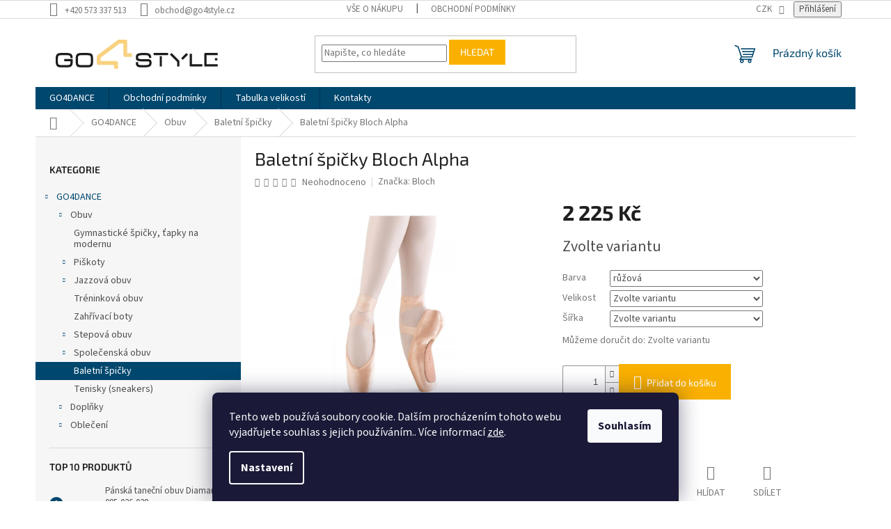

--- FILE ---
content_type: text/html; charset=utf-8
request_url: https://www.go4style.cz/baletni-spicky-bloch-alpha/
body_size: 27244
content:
<!doctype html><html lang="cs" dir="ltr" class="header-background-light external-fonts-loaded"><head><meta charset="utf-8" /><meta name="viewport" content="width=device-width,initial-scale=1" /><title>Baletní špičky Bloch Alpha - Go4style.cz</title><link rel="preconnect" href="https://cdn.myshoptet.com" /><link rel="dns-prefetch" href="https://cdn.myshoptet.com" /><link rel="preload" href="https://cdn.myshoptet.com/prj/dist/master/cms/libs/jquery/jquery-1.11.3.min.js" as="script" /><link href="https://cdn.myshoptet.com/prj/dist/master/cms/templates/frontend_templates/shared/css/font-face/source-sans-3.css" rel="stylesheet"><link href="https://cdn.myshoptet.com/prj/dist/master/cms/templates/frontend_templates/shared/css/font-face/exo-2.css" rel="stylesheet"><link href="https://cdn.myshoptet.com/prj/dist/master/shop/dist/font-shoptet-11.css.62c94c7785ff2cea73b2.css" rel="stylesheet"><script>
dataLayer = [];
dataLayer.push({'shoptet' : {
    "pageId": 13593,
    "pageType": "productDetail",
    "currency": "CZK",
    "currencyInfo": {
        "decimalSeparator": ",",
        "exchangeRate": 1,
        "priceDecimalPlaces": 2,
        "symbol": "K\u010d",
        "symbolLeft": 0,
        "thousandSeparator": " "
    },
    "language": "cs",
    "projectId": 379442,
    "product": {
        "id": 289395,
        "guid": "6ef13ef2-244e-11eb-aac4-0cc47a6c9370",
        "hasVariants": true,
        "codes": [
            {
                "code": "S0104L-PNK-2"
            },
            {
                "code": "S0104L-PNK-2-2X"
            },
            {
                "code": "S0104L-PNK-2-3X"
            },
            {
                "code": "S0104L-PNK-25"
            },
            {
                "code": "S0104L-PNK-25-2X"
            },
            {
                "code": "S0104L-PNK-25-3X"
            },
            {
                "code": "S0104L-PNK-3"
            },
            {
                "code": "S0104L-PNK-3-2X"
            },
            {
                "code": "S0104L-PNK-3-3X"
            },
            {
                "code": "S0104L-PNK-35"
            },
            {
                "code": "S0104L-PNK-35-2X"
            },
            {
                "code": "S0104L-PNK-35-3X"
            },
            {
                "code": "S0104L-PNK-4"
            },
            {
                "code": "S0104L-PNK-4-2X"
            },
            {
                "code": "S0104L-PNK-4-3X"
            },
            {
                "code": "S0104L-PNK-45"
            },
            {
                "code": "S0104L-PNK-45-2X"
            },
            {
                "code": "S0104L-PNK-45-3X"
            },
            {
                "code": "S0104L-PNK-5"
            },
            {
                "code": "S0104L-PNK-5-2X"
            },
            {
                "code": "S0104L-PNK-5-3X"
            },
            {
                "code": "S0104L-PNK-55"
            },
            {
                "code": "S0104L-PNK-55-2X"
            },
            {
                "code": "S0104L-PNK-55-3X"
            },
            {
                "code": "S0104L-PNK-6"
            },
            {
                "code": "S0104L-PNK-6-2X"
            },
            {
                "code": "S0104L-PNK-6-3X"
            },
            {
                "code": "S0104L-PNK-65"
            },
            {
                "code": "S0104L-PNK-65-2X"
            },
            {
                "code": "S0104L-PNK-65-3X"
            },
            {
                "code": "S0104L-PNK-7"
            },
            {
                "code": "S0104L-PNK-7-2X"
            },
            {
                "code": "S0104L-PNK-7-3X"
            },
            {
                "code": "S0104L-PNK-75"
            },
            {
                "code": "S0104L-PNK-75-2X"
            },
            {
                "code": "S0104L-PNK-75-3X"
            },
            {
                "code": "S0104L-PNK-8"
            },
            {
                "code": "S0104L-PNK-8-2X"
            },
            {
                "code": "S0104L-PNK-8-3X"
            }
        ],
        "name": "Baletn\u00ed \u0161pi\u010dky Bloch Alpha",
        "appendix": "",
        "weight": 0,
        "manufacturer": "Bloch",
        "manufacturerGuid": "1EF53339BABF6140B8A4DA0BA3DED3EE",
        "currentCategory": "GO4DANCE | Obuv | Baletn\u00ed \u0161pi\u010dky",
        "currentCategoryGuid": "6d4d54bb-244e-11eb-90ab-b8ca3a6a5ac4",
        "defaultCategory": "GO4DANCE | Obuv | Baletn\u00ed \u0161pi\u010dky",
        "defaultCategoryGuid": "6d4d54bb-244e-11eb-90ab-b8ca3a6a5ac4",
        "currency": "CZK",
        "priceWithVat": 2225
    },
    "stocks": [
        {
            "id": 3,
            "title": "dance-pOint Krom\u011b\u0159\u00ed\u017e",
            "isDeliveryPoint": 1,
            "visibleOnEshop": 1
        },
        {
            "id": 9,
            "title": "dance-pOint Praha",
            "isDeliveryPoint": 1,
            "visibleOnEshop": 1
        },
        {
            "id": "ext",
            "title": "Sklad",
            "isDeliveryPoint": 0,
            "visibleOnEshop": 1
        }
    ],
    "cartInfo": {
        "id": null,
        "freeShipping": false,
        "freeShippingFrom": null,
        "leftToFreeGift": {
            "formattedPrice": "0 K\u010d",
            "priceLeft": 0
        },
        "freeGift": false,
        "leftToFreeShipping": {
            "priceLeft": null,
            "dependOnRegion": null,
            "formattedPrice": null
        },
        "discountCoupon": [],
        "getNoBillingShippingPrice": {
            "withoutVat": 0,
            "vat": 0,
            "withVat": 0
        },
        "cartItems": [],
        "taxMode": "ORDINARY"
    },
    "cart": [],
    "customer": {
        "priceRatio": 1,
        "priceListId": 1,
        "groupId": null,
        "registered": false,
        "mainAccount": false
    }
}});
dataLayer.push({'cookie_consent' : {
    "marketing": "denied",
    "analytics": "denied"
}});
document.addEventListener('DOMContentLoaded', function() {
    shoptet.consent.onAccept(function(agreements) {
        if (agreements.length == 0) {
            return;
        }
        dataLayer.push({
            'cookie_consent' : {
                'marketing' : (agreements.includes(shoptet.config.cookiesConsentOptPersonalisation)
                    ? 'granted' : 'denied'),
                'analytics': (agreements.includes(shoptet.config.cookiesConsentOptAnalytics)
                    ? 'granted' : 'denied')
            },
            'event': 'cookie_consent'
        });
    });
});
</script>
<meta property="og:type" content="website"><meta property="og:site_name" content="go4style.cz"><meta property="og:url" content="https://www.go4style.cz/baletni-spicky-bloch-alpha/"><meta property="og:title" content="Baletní špičky Bloch Alpha - Go4style.cz"><meta name="author" content="Go4style.cz"><meta name="web_author" content="Shoptet.cz"><meta name="dcterms.rightsHolder" content="www.go4style.cz"><meta name="robots" content="index,follow"><meta property="og:image" content="https://cdn.myshoptet.com/usr/www.go4style.cz/user/shop/big/289395_bloch-s0104l.png?5fb2e4b1"><meta property="og:description" content="Baletní špičky Bloch Alpha. Profesionální baletní špičky."><meta name="description" content="Baletní špičky Bloch Alpha. Profesionální baletní špičky."><meta property="product:price:amount" content="2225"><meta property="product:price:currency" content="CZK"><style>:root {--color-primary: #00476e;--color-primary-h: 201;--color-primary-s: 100%;--color-primary-l: 22%;--color-primary-hover: #026591;--color-primary-hover-h: 198;--color-primary-hover-s: 97%;--color-primary-hover-l: 29%;--color-secondary: #f9b000;--color-secondary-h: 42;--color-secondary-s: 100%;--color-secondary-l: 49%;--color-secondary-hover: #4fc125;--color-secondary-hover-h: 104;--color-secondary-hover-s: 68%;--color-secondary-hover-l: 45%;--color-tertiary: #f9b000;--color-tertiary-h: 42;--color-tertiary-s: 100%;--color-tertiary-l: 49%;--color-tertiary-hover: #ffbb00;--color-tertiary-hover-h: 44;--color-tertiary-hover-s: 100%;--color-tertiary-hover-l: 50%;--color-header-background: #ffffff;--template-font: "Source Sans 3";--template-headings-font: "Exo 2";--header-background-url: url("[data-uri]");--cookies-notice-background: #1A1937;--cookies-notice-color: #F8FAFB;--cookies-notice-button-hover: #f5f5f5;--cookies-notice-link-hover: #27263f;--templates-update-management-preview-mode-content: "Náhled aktualizací šablony je aktivní pro váš prohlížeč."}</style>
    
    <link href="https://cdn.myshoptet.com/prj/dist/master/shop/dist/main-11.less.fcb4a42d7bd8a71b7ee2.css" rel="stylesheet" />
                <link href="https://cdn.myshoptet.com/prj/dist/master/shop/dist/mobile-header-v1-11.less.1ee105d41b5f713c21aa.css" rel="stylesheet" />
    
    <script>var shoptet = shoptet || {};</script>
    <script src="https://cdn.myshoptet.com/prj/dist/master/shop/dist/main-3g-header.js.05f199e7fd2450312de2.js"></script>
<!-- User include --><!-- service 654(301) html code header -->
<!-- Prefetch Pobo Page Builder CDN  -->
<link rel="dns-prefetch" href="https://image.pobo.cz">
<link href="https://cdnjs.cloudflare.com/ajax/libs/lightgallery/2.7.2/css/lightgallery.min.css" rel="stylesheet">
<link href="https://cdnjs.cloudflare.com/ajax/libs/lightgallery/2.7.2/css/lg-thumbnail.min.css" rel="stylesheet">


<!-- © Pobo Page Builder  -->
<script>
 	  window.addEventListener("DOMContentLoaded", function () {
		  var po = document.createElement("script");
		  po.type = "text/javascript";
		  po.async = true;
		  po.dataset.url = "https://www.pobo.cz";
			po.dataset.cdn = "https://image.pobo.space";
      po.dataset.tier = "standard";
      po.fetchpriority = "high";
      po.dataset.key = btoa(window.location.host);
		  po.id = "pobo-asset-url";
      po.platform = "shoptet";
      po.synergy = false;
		  po.src = "https://image.pobo.space/assets/editor.js?v=13";

		  var s = document.getElementsByTagName("script")[0];
		  s.parentNode.insertBefore(po, s);
	  });
</script>





<!-- project html code header -->
<meta name="facebook-domain-verification" content="uorseyl5nsgxgwvlfw8vi57iyjhehn" />
<!-- /User include --><link rel="shortcut icon" href="/favicon.ico" type="image/x-icon" /><link rel="canonical" href="https://www.go4style.cz/baletni-spicky-bloch-alpha/" />    <script>
        var _hwq = _hwq || [];
        _hwq.push(['setKey', 'AB566EA443EF20C4D371F26AFC6CB399']);
        _hwq.push(['setTopPos', '200']);
        _hwq.push(['showWidget', '22']);
        (function() {
            var ho = document.createElement('script');
            ho.src = 'https://cz.im9.cz/direct/i/gjs.php?n=wdgt&sak=AB566EA443EF20C4D371F26AFC6CB399';
            var s = document.getElementsByTagName('script')[0]; s.parentNode.insertBefore(ho, s);
        })();
    </script>
    <!-- Global site tag (gtag.js) - Google Analytics -->
    <script async src="https://www.googletagmanager.com/gtag/js?id=UA-66711557-1"></script>
    <script>
        
        window.dataLayer = window.dataLayer || [];
        function gtag(){dataLayer.push(arguments);}
        

                    console.debug('default consent data');

            gtag('consent', 'default', {"ad_storage":"denied","analytics_storage":"denied","ad_user_data":"denied","ad_personalization":"denied","wait_for_update":500});
            dataLayer.push({
                'event': 'default_consent'
            });
        
        gtag('js', new Date());

                gtag('config', 'UA-66711557-1', { 'groups': "UA" });
        
        
        
        
        
        
        
        
                gtag('set', 'currency', 'CZK');

        gtag('event', 'view_item', {
            "send_to": "UA",
            "items": [
                {
                    "id": "S0104L-PNK-2",
                    "name": "Baletn\u00ed \u0161pi\u010dky Bloch Alpha",
                    "category": "GO4DANCE \/ Obuv \/ Baletn\u00ed \u0161pi\u010dky",
                                        "brand": "Bloch",
                                                            "variant": "Barva: r\u016f\u017eov\u00e1, Velikost: 35, \u0160\u00ed\u0159ka: X",
                                        "price": 1838.84
                }
            ]
        });
        
        
        
        
        
        
        
        
        
        
        
        
        document.addEventListener('DOMContentLoaded', function() {
            if (typeof shoptet.tracking !== 'undefined') {
                for (var id in shoptet.tracking.bannersList) {
                    gtag('event', 'view_promotion', {
                        "send_to": "UA",
                        "promotions": [
                            {
                                "id": shoptet.tracking.bannersList[id].id,
                                "name": shoptet.tracking.bannersList[id].name,
                                "position": shoptet.tracking.bannersList[id].position
                            }
                        ]
                    });
                }
            }

            shoptet.consent.onAccept(function(agreements) {
                if (agreements.length !== 0) {
                    console.debug('gtag consent accept');
                    var gtagConsentPayload =  {
                        'ad_storage': agreements.includes(shoptet.config.cookiesConsentOptPersonalisation)
                            ? 'granted' : 'denied',
                        'analytics_storage': agreements.includes(shoptet.config.cookiesConsentOptAnalytics)
                            ? 'granted' : 'denied',
                                                                                                'ad_user_data': agreements.includes(shoptet.config.cookiesConsentOptPersonalisation)
                            ? 'granted' : 'denied',
                        'ad_personalization': agreements.includes(shoptet.config.cookiesConsentOptPersonalisation)
                            ? 'granted' : 'denied',
                        };
                    console.debug('update consent data', gtagConsentPayload);
                    gtag('consent', 'update', gtagConsentPayload);
                    dataLayer.push(
                        { 'event': 'update_consent' }
                    );
                }
            });
        });
    </script>
<script>
    (function(t, r, a, c, k, i, n, g) { t['ROIDataObject'] = k;
    t[k]=t[k]||function(){ (t[k].q=t[k].q||[]).push(arguments) },t[k].c=i;n=r.createElement(a),
    g=r.getElementsByTagName(a)[0];n.async=1;n.src=c;g.parentNode.insertBefore(n,g)
    })(window, document, 'script', '//www.heureka.cz/ocm/sdk.js?source=shoptet&version=2&page=product_detail', 'heureka', 'cz');

    heureka('set_user_consent', 0);
</script>
</head><body class="desktop id-13593 in-baletni-spicky template-11 type-product type-detail multiple-columns-body columns-3 ums_forms_redesign--off ums_a11y_category_page--on ums_discussion_rating_forms--off ums_flags_display_unification--on ums_a11y_login--on mobile-header-version-1"><noscript>
    <style>
        #header {
            padding-top: 0;
            position: relative !important;
            top: 0;
        }
        .header-navigation {
            position: relative !important;
        }
        .overall-wrapper {
            margin: 0 !important;
        }
        body:not(.ready) {
            visibility: visible !important;
        }
    </style>
    <div class="no-javascript">
        <div class="no-javascript__title">Musíte změnit nastavení vašeho prohlížeče</div>
        <div class="no-javascript__text">Podívejte se na: <a href="https://www.google.com/support/bin/answer.py?answer=23852">Jak povolit JavaScript ve vašem prohlížeči</a>.</div>
        <div class="no-javascript__text">Pokud používáte software na blokování reklam, může být nutné povolit JavaScript z této stránky.</div>
        <div class="no-javascript__text">Děkujeme.</div>
    </div>
</noscript>

        <div id="fb-root"></div>
        <script>
            window.fbAsyncInit = function() {
                FB.init({
//                    appId            : 'your-app-id',
                    autoLogAppEvents : true,
                    xfbml            : true,
                    version          : 'v19.0'
                });
            };
        </script>
        <script async defer crossorigin="anonymous" src="https://connect.facebook.net/cs_CZ/sdk.js"></script>    <div class="siteCookies siteCookies--bottom siteCookies--dark js-siteCookies" role="dialog" data-testid="cookiesPopup" data-nosnippet>
        <div class="siteCookies__form">
            <div class="siteCookies__content">
                <div class="siteCookies__text">
                    Tento web používá soubory cookie. Dalším procházením tohoto webu vyjadřujete souhlas s jejich používáním.. Více informací <a href="http://www.go4style.cz/podminky-ochrany-osobnich-udaju/" target="\">zde</a>.
                </div>
                <p class="siteCookies__links">
                    <button class="siteCookies__link js-cookies-settings" aria-label="Nastavení cookies" data-testid="cookiesSettings">Nastavení</button>
                </p>
            </div>
            <div class="siteCookies__buttonWrap">
                                <button class="siteCookies__button js-cookiesConsentSubmit" value="all" aria-label="Přijmout cookies" data-testid="buttonCookiesAccept">Souhlasím</button>
            </div>
        </div>
        <script>
            document.addEventListener("DOMContentLoaded", () => {
                const siteCookies = document.querySelector('.js-siteCookies');
                document.addEventListener("scroll", shoptet.common.throttle(() => {
                    const st = document.documentElement.scrollTop;
                    if (st > 1) {
                        siteCookies.classList.add('siteCookies--scrolled');
                    } else {
                        siteCookies.classList.remove('siteCookies--scrolled');
                    }
                }, 100));
            });
        </script>
    </div>
<a href="#content" class="skip-link sr-only">Přejít na obsah</a><div class="overall-wrapper"><div class="user-action"><div class="container">
    <div class="user-action-in">
                    <div id="login" class="user-action-login popup-widget login-widget" role="dialog" aria-labelledby="loginHeading">
        <div class="popup-widget-inner">
                            <h2 id="loginHeading">Přihlášení k vašemu účtu</h2><div id="customerLogin"><form action="/action/Customer/Login/" method="post" id="formLoginIncluded" class="csrf-enabled formLogin" data-testid="formLogin"><input type="hidden" name="referer" value="" /><div class="form-group"><div class="input-wrapper email js-validated-element-wrapper no-label"><input type="email" name="email" class="form-control" autofocus placeholder="E-mailová adresa (např. jan@novak.cz)" data-testid="inputEmail" autocomplete="email" required /></div></div><div class="form-group"><div class="input-wrapper password js-validated-element-wrapper no-label"><input type="password" name="password" class="form-control" placeholder="Heslo" data-testid="inputPassword" autocomplete="current-password" required /><span class="no-display">Nemůžete vyplnit toto pole</span><input type="text" name="surname" value="" class="no-display" /></div></div><div class="form-group"><div class="login-wrapper"><button type="submit" class="btn btn-secondary btn-text btn-login" data-testid="buttonSubmit">Přihlásit se</button><div class="password-helper"><a href="/registrace/" data-testid="signup" rel="nofollow">Nová registrace</a><a href="/klient/zapomenute-heslo/" rel="nofollow">Zapomenuté heslo</a></div></div></div></form>
</div>                    </div>
    </div>

                            <div id="cart-widget" class="user-action-cart popup-widget cart-widget loader-wrapper" data-testid="popupCartWidget" role="dialog" aria-hidden="true">
    <div class="popup-widget-inner cart-widget-inner place-cart-here">
        <div class="loader-overlay">
            <div class="loader"></div>
        </div>
    </div>

    <div class="cart-widget-button">
        <a href="/kosik/" class="btn btn-conversion" id="continue-order-button" rel="nofollow" data-testid="buttonNextStep">Pokračovat do košíku</a>
    </div>
</div>
            </div>
</div>
</div><div class="top-navigation-bar" data-testid="topNavigationBar">

    <div class="container">

        <div class="top-navigation-contacts">
            <strong>Zákaznická podpora:</strong><a href="tel:+420573337513" class="project-phone" aria-label="Zavolat na +420573337513" data-testid="contactboxPhone"><span>+420 573 337 513</span></a><a href="mailto:obchod@go4style.cz" class="project-email" data-testid="contactboxEmail"><span>obchod@go4style.cz</span></a>        </div>

                            <div class="top-navigation-menu">
                <div class="top-navigation-menu-trigger"></div>
                <ul class="top-navigation-bar-menu">
                                            <li class="top-navigation-menu-item-13062">
                            <a href="/vse-o-nakupu/">Vše o nákupu</a>
                        </li>
                                            <li class="top-navigation-menu-item-39">
                            <a href="/obchodni-podminky/">Obchodní podmínky</a>
                        </li>
                                    </ul>
                <ul class="top-navigation-bar-menu-helper"></ul>
            </div>
        
        <div class="top-navigation-tools top-navigation-tools--language">
            <div class="responsive-tools">
                <a href="#" class="toggle-window" data-target="search" aria-label="Hledat" data-testid="linkSearchIcon"></a>
                                                            <a href="#" class="toggle-window" data-target="login"></a>
                                                    <a href="#" class="toggle-window" data-target="navigation" aria-label="Menu" data-testid="hamburgerMenu"></a>
            </div>
                <div class="dropdown">
        <span>Ceny v:</span>
        <button id="topNavigationDropdown" type="button" data-toggle="dropdown" aria-haspopup="true" aria-expanded="false">
            CZK
            <span class="caret"></span>
        </button>
        <ul class="dropdown-menu" aria-labelledby="topNavigationDropdown"><li><a href="/action/Currency/changeCurrency/?currencyCode=CZK" rel="nofollow">CZK</a></li><li><a href="/action/Currency/changeCurrency/?currencyCode=EUR" rel="nofollow">EUR</a></li></ul>
    </div>
            <button class="top-nav-button top-nav-button-login toggle-window" type="button" data-target="login" aria-haspopup="dialog" aria-controls="login" aria-expanded="false" data-testid="signin"><span>Přihlášení</span></button>        </div>

    </div>

</div>
<header id="header"><div class="container navigation-wrapper">
    <div class="header-top">
        <div class="site-name-wrapper">
            <div class="site-name"><a href="/" data-testid="linkWebsiteLogo"><img src="https://cdn.myshoptet.com/usr/www.go4style.cz/user/logos/logogo4style1-1.png" alt="Go4style.cz" fetchpriority="low" /></a></div>        </div>
        <div class="search" itemscope itemtype="https://schema.org/WebSite">
            <meta itemprop="headline" content="Baletní špičky"/><meta itemprop="url" content="https://www.go4style.cz"/><meta itemprop="text" content="Baletní špičky Bloch Alpha. Profesionální baletní špičky."/>            <form action="/action/ProductSearch/prepareString/" method="post"
    id="formSearchForm" class="search-form compact-form js-search-main"
    itemprop="potentialAction" itemscope itemtype="https://schema.org/SearchAction" data-testid="searchForm">
    <fieldset>
        <meta itemprop="target"
            content="https://www.go4style.cz/vyhledavani/?string={string}"/>
        <input type="hidden" name="language" value="cs"/>
        
            
<input
    type="search"
    name="string"
        class="query-input form-control search-input js-search-input"
    placeholder="Napište, co hledáte"
    autocomplete="off"
    required
    itemprop="query-input"
    aria-label="Vyhledávání"
    data-testid="searchInput"
>
            <button type="submit" class="btn btn-default" data-testid="searchBtn">Hledat</button>
        
    </fieldset>
</form>
        </div>
        <div class="navigation-buttons">
                
    <a href="/kosik/" class="btn btn-icon toggle-window cart-count" data-target="cart" data-hover="true" data-redirect="true" data-testid="headerCart" rel="nofollow" aria-haspopup="dialog" aria-expanded="false" aria-controls="cart-widget">
        
                <span class="sr-only">Nákupní košík</span>
        
            <span class="cart-price visible-lg-inline-block" data-testid="headerCartPrice">
                                    Prázdný košík                            </span>
        
    
            </a>
        </div>
    </div>
    <nav id="navigation" aria-label="Hlavní menu" data-collapsible="true"><div class="navigation-in menu"><ul class="menu-level-1" role="menubar" data-testid="headerMenuItems"><li class="menu-item-5097 ext" role="none"><a href="/go4dance/" data-testid="headerMenuItem" role="menuitem" aria-haspopup="true" aria-expanded="false"><b>GO4DANCE</b><span class="submenu-arrow"></span></a><ul class="menu-level-2" aria-label="GO4DANCE" tabindex="-1" role="menu"><li class="menu-item-13374 has-third-level" role="none"><div class="menu-no-image"><a href="/obuv/" data-testid="headerMenuItem" role="menuitem"><span>Obuv</span></a>
                                                    <ul class="menu-level-3" role="menu">
                                                                    <li class="menu-item-13434" role="none">
                                        <a href="/gymnasticke-spicky--tapky-na-modernu/" data-testid="headerMenuItem" role="menuitem">
                                            Gymnastické špičky, ťapky na modernu</a>,                                    </li>
                                                                    <li class="menu-item-13488" role="none">
                                        <a href="/piskoty/" data-testid="headerMenuItem" role="menuitem">
                                            Piškoty</a>,                                    </li>
                                                                    <li class="menu-item-13500" role="none">
                                        <a href="/jazzova-obuv-2/" data-testid="headerMenuItem" role="menuitem">
                                            Jazzová obuv</a>,                                    </li>
                                                                    <li class="menu-item-13506" role="none">
                                        <a href="/treninkova-obuv-2/" data-testid="headerMenuItem" role="menuitem">
                                            Tréninková obuv</a>,                                    </li>
                                                                    <li class="menu-item-13509" role="none">
                                        <a href="/zahrivaci-boty-2/" data-testid="headerMenuItem" role="menuitem">
                                            Zahřívací boty</a>,                                    </li>
                                                                    <li class="menu-item-13548" role="none">
                                        <a href="/stepova-obuv/" data-testid="headerMenuItem" role="menuitem">
                                            Stepová obuv</a>,                                    </li>
                                                                    <li class="menu-item-13563" role="none">
                                        <a href="/spolecenska-obuv/" data-testid="headerMenuItem" role="menuitem">
                                            Společenská obuv</a>,                                    </li>
                                                                    <li class="menu-item-13593" role="none">
                                        <a href="/baletni-spicky/" class="active" data-testid="headerMenuItem" role="menuitem">
                                            Baletní špičky</a>,                                    </li>
                                                                    <li class="menu-item-13380" role="none">
                                        <a href="/tenisky--sneakers/" data-testid="headerMenuItem" role="menuitem">
                                            Tenisky (sneakers)</a>                                    </li>
                                                            </ul>
                        </div></li><li class="menu-item-13449 has-third-level" role="none"><div class="menu-no-image"><a href="/doplnky/" data-testid="headerMenuItem" role="menuitem"><span>Doplňky</span></a>
                                                    <ul class="menu-level-3" role="menu">
                                                                    <li class="menu-item-13455" role="none">
                                        <a href="/balet/" data-testid="headerMenuItem" role="menuitem">
                                            Balet</a>,                                    </li>
                                                                    <li class="menu-item-13458" role="none">
                                        <a href="/tasky-2/" data-testid="headerMenuItem" role="menuitem">
                                            Tašky</a>                                    </li>
                                                            </ul>
                        </div></li><li class="menu-item-13494 has-third-level" role="none"><div class="menu-no-image"><a href="/obleceni-2/" data-testid="headerMenuItem" role="menuitem"><span>Oblečení</span></a>
                                                    <ul class="menu-level-3" role="menu">
                                                                    <li class="menu-item-13497" role="none">
                                        <a href="/dresy-2/" data-testid="headerMenuItem" role="menuitem">
                                            Dresy</a>,                                    </li>
                                                                    <li class="menu-item-13503" role="none">
                                        <a href="/sortky-2/" data-testid="headerMenuItem" role="menuitem">
                                            Šortky</a>,                                    </li>
                                                                    <li class="menu-item-13512" role="none">
                                        <a href="/kalhoty--leginy-2/" data-testid="headerMenuItem" role="menuitem">
                                            Kalhoty, legíny</a>,                                    </li>
                                                                    <li class="menu-item-13515" role="none">
                                        <a href="/sukne-2/" data-testid="headerMenuItem" role="menuitem">
                                            Sukně</a>,                                    </li>
                                                                    <li class="menu-item-13581" role="none">
                                        <a href="/puncochove-zbozi-2/" data-testid="headerMenuItem" role="menuitem">
                                            Punčochové zboží</a>,                                    </li>
                                                                    <li class="menu-item-13584" role="none">
                                        <a href="/navleky/" data-testid="headerMenuItem" role="menuitem">
                                            Návleky</a>,                                    </li>
                                                                    <li class="menu-item-13587" role="none">
                                        <a href="/topy/" data-testid="headerMenuItem" role="menuitem">
                                            Topy</a>                                    </li>
                                                            </ul>
                        </div></li></ul></li>
<li class="menu-item-39" role="none"><a href="/obchodni-podminky/" data-testid="headerMenuItem" role="menuitem" aria-expanded="false"><b>Obchodní podmínky</b></a></li>
<li class="menu-item-15321" role="none"><a href="/tabulka-velikosti/" data-testid="headerMenuItem" role="menuitem" aria-expanded="false"><b>Tabulka velikostí</b></a></li>
<li class="menu-item-29" role="none"><a href="/kontakty/" data-testid="headerMenuItem" role="menuitem" aria-expanded="false"><b>Kontakty</b></a></li>
</ul>
    <ul class="navigationActions" role="menu">
                    <li class="ext" role="none">
                <a href="#">
                                            <span>
                            <span>Měna</span>
                            <span>(CZK)</span>
                        </span>
                                        <span class="submenu-arrow"></span>
                </a>
                <ul class="navigationActions__submenu menu-level-2" role="menu">
                    <li role="none">
                                                    <ul role="menu">
                                                                    <li class="navigationActions__submenu__item navigationActions__submenu__item--active" role="none">
                                        <a href="/action/Currency/changeCurrency/?currencyCode=CZK" rel="nofollow" role="menuitem">CZK</a>
                                    </li>
                                                                    <li class="navigationActions__submenu__item" role="none">
                                        <a href="/action/Currency/changeCurrency/?currencyCode=EUR" rel="nofollow" role="menuitem">EUR</a>
                                    </li>
                                                            </ul>
                                                                    </li>
                </ul>
            </li>
                            <li role="none">
                                    <a href="/login/?backTo=%2Fbaletni-spicky-bloch-alpha%2F" rel="nofollow" data-testid="signin" role="menuitem"><span>Přihlášení</span></a>
                            </li>
                        </ul>
</div><span class="navigation-close"></span></nav><div class="menu-helper" data-testid="hamburgerMenu"><span>Více</span></div>
</div></header><!-- / header -->


                    <div class="container breadcrumbs-wrapper">
            <div class="breadcrumbs navigation-home-icon-wrapper" itemscope itemtype="https://schema.org/BreadcrumbList">
                                                                            <span id="navigation-first" data-basetitle="Go4style.cz" itemprop="itemListElement" itemscope itemtype="https://schema.org/ListItem">
                <a href="/" itemprop="item" class="navigation-home-icon"><span class="sr-only" itemprop="name">Domů</span></a>
                <span class="navigation-bullet">/</span>
                <meta itemprop="position" content="1" />
            </span>
                                <span id="navigation-1" itemprop="itemListElement" itemscope itemtype="https://schema.org/ListItem">
                <a href="/go4dance/" itemprop="item" data-testid="breadcrumbsSecondLevel"><span itemprop="name">GO4DANCE</span></a>
                <span class="navigation-bullet">/</span>
                <meta itemprop="position" content="2" />
            </span>
                                <span id="navigation-2" itemprop="itemListElement" itemscope itemtype="https://schema.org/ListItem">
                <a href="/obuv/" itemprop="item" data-testid="breadcrumbsSecondLevel"><span itemprop="name">Obuv</span></a>
                <span class="navigation-bullet">/</span>
                <meta itemprop="position" content="3" />
            </span>
                                <span id="navigation-3" itemprop="itemListElement" itemscope itemtype="https://schema.org/ListItem">
                <a href="/baletni-spicky/" itemprop="item" data-testid="breadcrumbsSecondLevel"><span itemprop="name">Baletní špičky</span></a>
                <span class="navigation-bullet">/</span>
                <meta itemprop="position" content="4" />
            </span>
                                            <span id="navigation-4" itemprop="itemListElement" itemscope itemtype="https://schema.org/ListItem" data-testid="breadcrumbsLastLevel">
                <meta itemprop="item" content="https://www.go4style.cz/baletni-spicky-bloch-alpha/" />
                <meta itemprop="position" content="5" />
                <span itemprop="name" data-title="Baletní špičky Bloch Alpha">Baletní špičky Bloch Alpha <span class="appendix"></span></span>
            </span>
            </div>
        </div>
    
<div id="content-wrapper" class="container content-wrapper">
    
    <div class="content-wrapper-in">
                                                <aside class="sidebar sidebar-left"  data-testid="sidebarMenu">
                                                                                                <div class="sidebar-inner">
                                                                                                        <div class="box box-bg-variant box-categories">    <div class="skip-link__wrapper">
        <span id="categories-start" class="skip-link__target js-skip-link__target sr-only" tabindex="-1">&nbsp;</span>
        <a href="#categories-end" class="skip-link skip-link--start sr-only js-skip-link--start">Přeskočit kategorie</a>
    </div>

<h4>Kategorie</h4>


<div id="categories"><div class="categories cat-01 expandable active expanded" id="cat-5097"><div class="topic child-active"><a href="/go4dance/">GO4DANCE<span class="cat-trigger">&nbsp;</span></a></div>

                    <ul class=" active expanded">
                                        <li class="
                                 expandable                 expanded                ">
                <a href="/obuv/">
                    Obuv
                    <span class="cat-trigger">&nbsp;</span>                </a>
                                                            

                    <ul class=" active expanded">
                                        <li >
                <a href="/gymnasticke-spicky--tapky-na-modernu/">
                    Gymnastické špičky, ťapky na modernu
                                    </a>
                                                                </li>
                                <li class="
                                 expandable                                 external">
                <a href="/piskoty/">
                    Piškoty
                    <span class="cat-trigger">&nbsp;</span>                </a>
                                                            

    
                                                </li>
                                <li class="
                                 expandable                                 external">
                <a href="/jazzova-obuv-2/">
                    Jazzová obuv
                    <span class="cat-trigger">&nbsp;</span>                </a>
                                                            

    
                                                </li>
                                <li >
                <a href="/treninkova-obuv-2/">
                    Tréninková obuv
                                    </a>
                                                                </li>
                                <li >
                <a href="/zahrivaci-boty-2/">
                    Zahřívací boty
                                    </a>
                                                                </li>
                                <li class="
                                 expandable                                 external">
                <a href="/stepova-obuv/">
                    Stepová obuv
                    <span class="cat-trigger">&nbsp;</span>                </a>
                                                            

    
                                                </li>
                                <li class="
                                 expandable                                 external">
                <a href="/spolecenska-obuv/">
                    Společenská obuv
                    <span class="cat-trigger">&nbsp;</span>                </a>
                                                            

    
                                                </li>
                                <li class="
                active                                                 ">
                <a href="/baletni-spicky/">
                    Baletní špičky
                                    </a>
                                                                </li>
                                <li >
                <a href="/tenisky--sneakers/">
                    Tenisky (sneakers)
                                    </a>
                                                                </li>
                </ul>
    
                                                </li>
                                <li class="
                                 expandable                                 external">
                <a href="/doplnky/">
                    Doplňky
                    <span class="cat-trigger">&nbsp;</span>                </a>
                                                            

    
                                                </li>
                                <li class="
                                 expandable                                 external">
                <a href="/obleceni-2/">
                    Oblečení
                    <span class="cat-trigger">&nbsp;</span>                </a>
                                                            

    
                                                </li>
                </ul>
    </div>        </div>

    <div class="skip-link__wrapper">
        <a href="#categories-start" class="skip-link skip-link--end sr-only js-skip-link--end" tabindex="-1" hidden>Přeskočit kategorie</a>
        <span id="categories-end" class="skip-link__target js-skip-link__target sr-only" tabindex="-1">&nbsp;</span>
    </div>
</div>
                                                                                                                                                                            <div class="box box-bg-default box-sm box-topProducts">        <div class="top-products-wrapper js-top10" >
        <h4><span>Top 10 produktů</span></h4>
        <ol class="top-products">
                            <li class="display-image">
                                            <a href="/panska-tanecni-obuv-diamant-085-026-038/" class="top-products-image">
                            <img src="data:image/svg+xml,%3Csvg%20width%3D%22100%22%20height%3D%22100%22%20xmlns%3D%22http%3A%2F%2Fwww.w3.org%2F2000%2Fsvg%22%3E%3C%2Fsvg%3E" alt="Pánská taneční obuv Diamant 085-026-038" width="100" height="100"  data-src="https://cdn.myshoptet.com/usr/www.go4style.cz/user/shop/related/293772-1_panska-tanecni-obuv-diamant-085-026-038.png?5fb2e4b1" fetchpriority="low" />
                        </a>
                                        <a href="/panska-tanecni-obuv-diamant-085-026-038/" class="top-products-content">
                        <span class="top-products-name">  Pánská taneční obuv Diamant 085-026-038</span>
                        
                                                        <strong>
                                3 799 Kč
                                

                            </strong>
                                                    
                    </a>
                </li>
                            <li class="display-image">
                                            <a href="/baletni-piskoty-bloch-pro-elastic/" class="top-products-image">
                            <img src="data:image/svg+xml,%3Csvg%20width%3D%22100%22%20height%3D%22100%22%20xmlns%3D%22http%3A%2F%2Fwww.w3.org%2F2000%2Fsvg%22%3E%3C%2Fsvg%3E" alt="S0621L BLK A" width="100" height="100"  data-src="https://cdn.myshoptet.com/usr/www.go4style.cz/user/shop/related/289233_s0621l-blk-a.png?5fb2e4b1" fetchpriority="low" />
                        </a>
                                        <a href="/baletni-piskoty-bloch-pro-elastic/" class="top-products-content">
                        <span class="top-products-name">  Baletní piškoty Bloch Pro Elastic</span>
                        
                                                        <strong>
                                520 Kč
                                

                            </strong>
                                                    
                    </a>
                </li>
                            <li class="display-image">
                                            <a href="/damska-tanecni-obuv-diamant-035-087-013/" class="top-products-image">
                            <img src="data:image/svg+xml,%3Csvg%20width%3D%22100%22%20height%3D%22100%22%20xmlns%3D%22http%3A%2F%2Fwww.w3.org%2F2000%2Fsvg%22%3E%3C%2Fsvg%3E" alt="DIA 035 087 013" width="100" height="100"  data-src="https://cdn.myshoptet.com/usr/www.go4style.cz/user/shop/related/293697_dia-035-087-013.png?5fb2e4b1" fetchpriority="low" />
                        </a>
                                        <a href="/damska-tanecni-obuv-diamant-035-087-013/" class="top-products-content">
                        <span class="top-products-name">  Dámská taneční obuv Diamant 035-087-013</span>
                        
                                                        <strong>
                                3 499 Kč
                                

                            </strong>
                                                    
                    </a>
                </li>
                            <li class="display-image">
                                            <a href="/gymnasticke-spicky-bleyer-1834/" class="top-products-image">
                            <img src="data:image/svg+xml,%3Csvg%20width%3D%22100%22%20height%3D%22100%22%20xmlns%3D%22http%3A%2F%2Fwww.w3.org%2F2000%2Fsvg%22%3E%3C%2Fsvg%3E" alt="245 491 thickbox" width="100" height="100"  data-src="https://cdn.myshoptet.com/usr/www.go4style.cz/user/shop/related/288096_245-491-thickbox.jpg?5fb79ced" fetchpriority="low" />
                        </a>
                                        <a href="/gymnasticke-spicky-bleyer-1834/" class="top-products-content">
                        <span class="top-products-name">  Gymnastické špičky Bleyer 1834</span>
                        
                                                        <strong>
                                490 Kč
                                

                            </strong>
                                                    
                    </a>
                </li>
                            <li class="display-image">
                                            <a href="/baletni-spicky-bloch-amelie-soft/" class="top-products-image">
                            <img src="data:image/svg+xml,%3Csvg%20width%3D%22100%22%20height%3D%22100%22%20xmlns%3D%22http%3A%2F%2Fwww.w3.org%2F2000%2Fsvg%22%3E%3C%2Fsvg%3E" alt="Bloch S0102L" width="100" height="100"  data-src="https://cdn.myshoptet.com/usr/www.go4style.cz/user/shop/related/289389_bloch-s0102l.png?5fb2e4b1" fetchpriority="low" />
                        </a>
                                        <a href="/baletni-spicky-bloch-amelie-soft/" class="top-products-content">
                        <span class="top-products-name">  Baletní špičky Bloch Amelie Soft</span>
                        
                                                        <strong>
                                2 100 Kč
                                

                            </strong>
                                                    
                    </a>
                </li>
                            <li class="display-image">
                                            <a href="/jazzova-tanecni-obuv-bloch-elasta-bootie/" class="top-products-image">
                            <img src="data:image/svg+xml,%3Csvg%20width%3D%22100%22%20height%3D%22100%22%20xmlns%3D%22http%3A%2F%2Fwww.w3.org%2F2000%2Fsvg%22%3E%3C%2Fsvg%3E" alt="S0499L BLK A" width="100" height="100"  data-src="https://cdn.myshoptet.com/usr/www.go4style.cz/user/shop/related/289191_s0499l-blk-a.png?5fb2e4b1" fetchpriority="low" />
                        </a>
                                        <a href="/jazzova-tanecni-obuv-bloch-elasta-bootie/" class="top-products-content">
                        <span class="top-products-name">  Jazzová taneční obuv Bloch Elasta Bootie</span>
                        
                                                        <strong>
                                1 200 Kč
                                

                            </strong>
                                                    
                    </a>
                </li>
                            <li class="display-image">
                                            <a href="/detske-baletni-piskoty-bloch-stretch/" class="top-products-image">
                            <img src="data:image/svg+xml,%3Csvg%20width%3D%22100%22%20height%3D%22100%22%20xmlns%3D%22http%3A%2F%2Fwww.w3.org%2F2000%2Fsvg%22%3E%3C%2Fsvg%3E" alt="S0234L PNK" width="100" height="100"  data-src="https://cdn.myshoptet.com/usr/www.go4style.cz/user/shop/related/289023_s0234l-pnk.png?5fb2e4b1" fetchpriority="low" />
                        </a>
                                        <a href="/detske-baletni-piskoty-bloch-stretch/" class="top-products-content">
                        <span class="top-products-name">  Dětské Baletní piškoty Bloch Stretch</span>
                        
                                                        <strong>
                                500 Kč
                                

                            </strong>
                                                    
                    </a>
                </li>
                            <li class="display-image">
                                            <a href="/detska-stepova-obuv-bloch-merry-jane/" class="top-products-image">
                            <img src="data:image/svg+xml,%3Csvg%20width%3D%22100%22%20height%3D%22100%22%20xmlns%3D%22http%3A%2F%2Fwww.w3.org%2F2000%2Fsvg%22%3E%3C%2Fsvg%3E" alt="S0352L BLK" width="100" height="100"  data-src="https://cdn.myshoptet.com/usr/www.go4style.cz/user/shop/related/289092_s0352l-blk.png?5fb2e4b1" fetchpriority="low" />
                        </a>
                                        <a href="/detska-stepova-obuv-bloch-merry-jane/" class="top-products-content">
                        <span class="top-products-name">  Dětská Stepová obuv Bloch Merry Jane</span>
                        
                                                        <strong>
                                880 Kč
                                

                            </strong>
                                                    
                    </a>
                </li>
                            <li class="display-image">
                                            <a href="/zahrivaci-boty-bloch-warm-up-bootie/" class="top-products-image">
                            <img src="data:image/svg+xml,%3Csvg%20width%3D%22100%22%20height%3D%22100%22%20xmlns%3D%22http%3A%2F%2Fwww.w3.org%2F2000%2Fsvg%22%3E%3C%2Fsvg%3E" alt="Bloch IM009 BLK" width="100" height="100"  data-src="https://cdn.myshoptet.com/usr/www.go4style.cz/user/shop/related/288186_bloch-im009-blk.png?5fb2e4b1" fetchpriority="low" />
                        </a>
                                        <a href="/zahrivaci-boty-bloch-warm-up-bootie/" class="top-products-content">
                        <span class="top-products-name">  Zahřívací boty Bloch Warm UP Bootie</span>
                        
                                                        <strong>
                                999 Kč
                                

                            </strong>
                                                    
                    </a>
                </li>
                            <li class="display-image">
                                            <a href="/damska-treninkova-obuv-bloch-grecian-sandal/" class="top-products-image">
                            <img src="data:image/svg+xml,%3Csvg%20width%3D%22100%22%20height%3D%22100%22%20xmlns%3D%22http%3A%2F%2Fwww.w3.org%2F2000%2Fsvg%22%3E%3C%2Fsvg%3E" alt="Bloch S0407L" width="100" height="100"  data-src="https://cdn.myshoptet.com/usr/www.go4style.cz/user/shop/related/289143_bloch-s0407l.png?5fb2e4b1" fetchpriority="low" />
                        </a>
                                        <a href="/damska-treninkova-obuv-bloch-grecian-sandal/" class="top-products-content">
                        <span class="top-products-name">  Dámská tréninková obuv Bloch Grecian Sandal</span>
                        
                                                        <strong>
                                1 299 Kč
                                

                            </strong>
                                                    
                    </a>
                </li>
                    </ol>
    </div>
</div>
                                                                    </div>
                                                            </aside>
                            <main id="content" class="content narrow">
                                                        <script>
            
            var shoptet = shoptet || {};
            shoptet.variantsUnavailable = shoptet.variantsUnavailable || {};
            
            shoptet.variantsUnavailable.availableVariantsResource = ["24-15642-4-14799-5-8","24-15645-4-14799-5-8","24-15648-4-14799-5-8","24-15642-4-14799-5-9","24-15645-4-14799-5-9","24-15648-4-14799-5-9","24-15642-4-14799-5-10","24-15645-4-14799-5-10","24-15648-4-14799-5-10","24-15642-4-14799-5-11","24-15645-4-14799-5-11","24-15648-4-14799-5-11","24-15642-4-14799-5-14760","24-15645-4-14799-5-14760","24-15648-4-14799-5-14760","24-15642-4-14799-5-14775","24-15645-4-14799-5-14775","24-15648-4-14799-5-14775","24-15642-4-14799-5-14778","24-15645-4-14799-5-14778","24-15648-4-14799-5-14778","24-15642-4-14799-5-14781","24-15645-4-14799-5-14781","24-15648-4-14799-5-14781","24-15642-4-14799-5-14784","24-15645-4-14799-5-14784","24-15648-4-14799-5-14784","24-15642-4-14799-5-14787","24-15645-4-14799-5-14787","24-15648-4-14799-5-14787","24-15642-4-14799-5-14790","24-15645-4-14799-5-14790","24-15648-4-14799-5-14790","24-15642-4-14799-5-14793","24-15645-4-14799-5-14793","24-15648-4-14799-5-14793","24-15642-4-14799-5-14796","24-15645-4-14799-5-14796","24-15648-4-14799-5-14796"]
        </script>
                                                                                                                                                                                                                                                                                                                                                                                                                                                                                                                                                                                                                                                                                                                                                                                                                                                                                                                                                                                                                                                                                                                                                
<div class="p-detail" itemscope itemtype="https://schema.org/Product">

    
    <meta itemprop="name" content="Baletní špičky Bloch Alpha" />
    <meta itemprop="category" content="Úvodní stránka &gt; GO4DANCE &gt; Obuv &gt; Baletní špičky &gt; Baletní špičky Bloch Alpha" />
    <meta itemprop="url" content="https://www.go4style.cz/baletni-spicky-bloch-alpha/" />
    <meta itemprop="image" content="https://cdn.myshoptet.com/usr/www.go4style.cz/user/shop/big/289395_bloch-s0104l.png?5fb2e4b1" />
            <meta itemprop="description" content="Profesionální baletní špičky." />
                <span class="js-hidden" itemprop="manufacturer" itemscope itemtype="https://schema.org/Organization">
            <meta itemprop="name" content="Bloch" />
        </span>
        <span class="js-hidden" itemprop="brand" itemscope itemtype="https://schema.org/Brand">
            <meta itemprop="name" content="Bloch" />
        </span>
                                                                                                                                                                                                                                                                                                                                                                                                                                                                                                                                                                                                                                                                                                                                                                                                                                
        <div class="p-detail-inner">

        <div class="p-detail-inner-header">
            <h1>
                  Baletní špičky Bloch Alpha            </h1>

                <span class="p-code">
        <span class="p-code-label">Kód:</span>
                                                        <span class="parameter-dependent
 no-display 24-15642-4-14799-5-8">
                    S0104L-PNK-5
                </span>
                                    <span class="parameter-dependent
 no-display 24-15645-4-14799-5-8">
                    S0104L-PNK-5-2X
                </span>
                                    <span class="parameter-dependent
 no-display 24-15648-4-14799-5-8">
                    S0104L-PNK-5-3X
                </span>
                                    <span class="parameter-dependent
 no-display 24-15642-4-14799-5-9">
                    S0104L-PNK-6
                </span>
                                    <span class="parameter-dependent
 no-display 24-15645-4-14799-5-9">
                    S0104L-PNK-6-2X
                </span>
                                    <span class="parameter-dependent
 no-display 24-15648-4-14799-5-9">
                    S0104L-PNK-6-3X
                </span>
                                    <span class="parameter-dependent
 no-display 24-15642-4-14799-5-10">
                    S0104L-PNK-7
                </span>
                                    <span class="parameter-dependent
 no-display 24-15645-4-14799-5-10">
                    S0104L-PNK-7-2X
                </span>
                                    <span class="parameter-dependent
 no-display 24-15648-4-14799-5-10">
                    S0104L-PNK-7-3X
                </span>
                                    <span class="parameter-dependent
 no-display 24-15642-4-14799-5-11">
                    S0104L-PNK-8
                </span>
                                    <span class="parameter-dependent
 no-display 24-15645-4-14799-5-11">
                    S0104L-PNK-8-2X
                </span>
                                    <span class="parameter-dependent
 no-display 24-15648-4-14799-5-11">
                    S0104L-PNK-8-3X
                </span>
                                    <span class="parameter-dependent
 no-display 24-15642-4-14799-5-14760">
                    S0104L-PNK-75
                </span>
                                    <span class="parameter-dependent
 no-display 24-15645-4-14799-5-14760">
                    S0104L-PNK-75-2X
                </span>
                                    <span class="parameter-dependent
 no-display 24-15648-4-14799-5-14760">
                    S0104L-PNK-75-3X
                </span>
                                    <span class="parameter-dependent
 no-display 24-15642-4-14799-5-14775">
                    S0104L-PNK-2
                </span>
                                    <span class="parameter-dependent
 no-display 24-15645-4-14799-5-14775">
                    S0104L-PNK-2-2X
                </span>
                                    <span class="parameter-dependent
 no-display 24-15648-4-14799-5-14775">
                    S0104L-PNK-2-3X
                </span>
                                    <span class="parameter-dependent
 no-display 24-15642-4-14799-5-14778">
                    S0104L-PNK-25
                </span>
                                    <span class="parameter-dependent
 no-display 24-15645-4-14799-5-14778">
                    S0104L-PNK-25-2X
                </span>
                                    <span class="parameter-dependent
 no-display 24-15648-4-14799-5-14778">
                    S0104L-PNK-25-3X
                </span>
                                    <span class="parameter-dependent
 no-display 24-15642-4-14799-5-14781">
                    S0104L-PNK-3
                </span>
                                    <span class="parameter-dependent
 no-display 24-15645-4-14799-5-14781">
                    S0104L-PNK-3-2X
                </span>
                                    <span class="parameter-dependent
 no-display 24-15648-4-14799-5-14781">
                    S0104L-PNK-3-3X
                </span>
                                    <span class="parameter-dependent
 no-display 24-15642-4-14799-5-14784">
                    S0104L-PNK-35
                </span>
                                    <span class="parameter-dependent
 no-display 24-15645-4-14799-5-14784">
                    S0104L-PNK-35-2X
                </span>
                                    <span class="parameter-dependent
 no-display 24-15648-4-14799-5-14784">
                    S0104L-PNK-35-3X
                </span>
                                    <span class="parameter-dependent
 no-display 24-15642-4-14799-5-14787">
                    S0104L-PNK-45
                </span>
                                    <span class="parameter-dependent
 no-display 24-15645-4-14799-5-14787">
                    S0104L-PNK-45-2X
                </span>
                                    <span class="parameter-dependent
 no-display 24-15648-4-14799-5-14787">
                    S0104L-PNK-45-3X
                </span>
                                    <span class="parameter-dependent
 no-display 24-15642-4-14799-5-14790">
                    S0104L-PNK-55
                </span>
                                    <span class="parameter-dependent
 no-display 24-15645-4-14799-5-14790">
                    S0104L-PNK-55-2X
                </span>
                                    <span class="parameter-dependent
 no-display 24-15648-4-14799-5-14790">
                    S0104L-PNK-55-3X
                </span>
                                    <span class="parameter-dependent
 no-display 24-15642-4-14799-5-14793">
                    S0104L-PNK-65
                </span>
                                    <span class="parameter-dependent
 no-display 24-15645-4-14799-5-14793">
                    S0104L-PNK-65-2X
                </span>
                                    <span class="parameter-dependent
 no-display 24-15648-4-14799-5-14793">
                    S0104L-PNK-65-3X
                </span>
                                    <span class="parameter-dependent
 no-display 24-15642-4-14799-5-14796">
                    S0104L-PNK-4
                </span>
                                    <span class="parameter-dependent
 no-display 24-15645-4-14799-5-14796">
                    S0104L-PNK-4-2X
                </span>
                                    <span class="parameter-dependent
 no-display 24-15648-4-14799-5-14796">
                    S0104L-PNK-4-3X
                </span>
                                <span class="parameter-dependent default-variant">Zvolte variantu</span>
                        </span>
        </div>

        <form action="/action/Cart/addCartItem/" method="post" id="product-detail-form" class="pr-action csrf-enabled" data-testid="formProduct">

            <meta itemprop="productID" content="289395" /><meta itemprop="identifier" content="6ef13ef2-244e-11eb-aac4-0cc47a6c9370" /><span itemprop="offers" itemscope itemtype="https://schema.org/Offer"><meta itemprop="sku" content="S0104L-PNK-5" /><link itemprop="availability" href="https://schema.org/InStock" /><meta itemprop="url" content="https://www.go4style.cz/baletni-spicky-bloch-alpha/" /><meta itemprop="price" content="2225.00" /><meta itemprop="priceCurrency" content="CZK" /><link itemprop="itemCondition" href="https://schema.org/NewCondition" /><meta itemprop="warranty" content="24 měsíců" /></span><span itemprop="offers" itemscope itemtype="https://schema.org/Offer"><meta itemprop="sku" content="S0104L-PNK-5-2X" /><link itemprop="availability" href="https://schema.org/InStock" /><meta itemprop="url" content="https://www.go4style.cz/baletni-spicky-bloch-alpha/" /><meta itemprop="price" content="2225.00" /><meta itemprop="priceCurrency" content="CZK" /><link itemprop="itemCondition" href="https://schema.org/NewCondition" /><meta itemprop="warranty" content="24 měsíců" /></span><span itemprop="offers" itemscope itemtype="https://schema.org/Offer"><meta itemprop="sku" content="S0104L-PNK-5-3X" /><link itemprop="availability" href="https://schema.org/InStock" /><meta itemprop="url" content="https://www.go4style.cz/baletni-spicky-bloch-alpha/" /><meta itemprop="price" content="2225.00" /><meta itemprop="priceCurrency" content="CZK" /><link itemprop="itemCondition" href="https://schema.org/NewCondition" /><meta itemprop="warranty" content="24 měsíců" /></span><span itemprop="offers" itemscope itemtype="https://schema.org/Offer"><meta itemprop="sku" content="S0104L-PNK-6" /><link itemprop="availability" href="https://schema.org/InStock" /><meta itemprop="url" content="https://www.go4style.cz/baletni-spicky-bloch-alpha/" /><meta itemprop="price" content="2225.00" /><meta itemprop="priceCurrency" content="CZK" /><link itemprop="itemCondition" href="https://schema.org/NewCondition" /><meta itemprop="warranty" content="24 měsíců" /></span><span itemprop="offers" itemscope itemtype="https://schema.org/Offer"><meta itemprop="sku" content="S0104L-PNK-6-2X" /><link itemprop="availability" href="https://schema.org/InStock" /><meta itemprop="url" content="https://www.go4style.cz/baletni-spicky-bloch-alpha/" /><meta itemprop="price" content="2225.00" /><meta itemprop="priceCurrency" content="CZK" /><link itemprop="itemCondition" href="https://schema.org/NewCondition" /><meta itemprop="warranty" content="24 měsíců" /></span><span itemprop="offers" itemscope itemtype="https://schema.org/Offer"><meta itemprop="sku" content="S0104L-PNK-6-3X" /><link itemprop="availability" href="https://schema.org/InStock" /><meta itemprop="url" content="https://www.go4style.cz/baletni-spicky-bloch-alpha/" /><meta itemprop="price" content="2225.00" /><meta itemprop="priceCurrency" content="CZK" /><link itemprop="itemCondition" href="https://schema.org/NewCondition" /><meta itemprop="warranty" content="24 měsíců" /></span><span itemprop="offers" itemscope itemtype="https://schema.org/Offer"><meta itemprop="sku" content="S0104L-PNK-7" /><link itemprop="availability" href="https://schema.org/InStock" /><meta itemprop="url" content="https://www.go4style.cz/baletni-spicky-bloch-alpha/" /><meta itemprop="price" content="2225.00" /><meta itemprop="priceCurrency" content="CZK" /><link itemprop="itemCondition" href="https://schema.org/NewCondition" /><meta itemprop="warranty" content="24 měsíců" /></span><span itemprop="offers" itemscope itemtype="https://schema.org/Offer"><meta itemprop="sku" content="S0104L-PNK-7-2X" /><link itemprop="availability" href="https://schema.org/InStock" /><meta itemprop="url" content="https://www.go4style.cz/baletni-spicky-bloch-alpha/" /><meta itemprop="price" content="2225.00" /><meta itemprop="priceCurrency" content="CZK" /><link itemprop="itemCondition" href="https://schema.org/NewCondition" /><meta itemprop="warranty" content="24 měsíců" /></span><span itemprop="offers" itemscope itemtype="https://schema.org/Offer"><meta itemprop="sku" content="S0104L-PNK-7-3X" /><link itemprop="availability" href="https://schema.org/InStock" /><meta itemprop="url" content="https://www.go4style.cz/baletni-spicky-bloch-alpha/" /><meta itemprop="price" content="2225.00" /><meta itemprop="priceCurrency" content="CZK" /><link itemprop="itemCondition" href="https://schema.org/NewCondition" /><meta itemprop="warranty" content="24 měsíců" /></span><span itemprop="offers" itemscope itemtype="https://schema.org/Offer"><meta itemprop="sku" content="S0104L-PNK-8" /><link itemprop="availability" href="https://schema.org/InStock" /><meta itemprop="url" content="https://www.go4style.cz/baletni-spicky-bloch-alpha/" /><meta itemprop="price" content="2225.00" /><meta itemprop="priceCurrency" content="CZK" /><link itemprop="itemCondition" href="https://schema.org/NewCondition" /><meta itemprop="warranty" content="24 měsíců" /></span><span itemprop="offers" itemscope itemtype="https://schema.org/Offer"><meta itemprop="sku" content="S0104L-PNK-8-2X" /><link itemprop="availability" href="https://schema.org/InStock" /><meta itemprop="url" content="https://www.go4style.cz/baletni-spicky-bloch-alpha/" /><meta itemprop="price" content="2225.00" /><meta itemprop="priceCurrency" content="CZK" /><link itemprop="itemCondition" href="https://schema.org/NewCondition" /><meta itemprop="warranty" content="24 měsíců" /></span><span itemprop="offers" itemscope itemtype="https://schema.org/Offer"><meta itemprop="sku" content="S0104L-PNK-8-3X" /><link itemprop="availability" href="https://schema.org/InStock" /><meta itemprop="url" content="https://www.go4style.cz/baletni-spicky-bloch-alpha/" /><meta itemprop="price" content="2225.00" /><meta itemprop="priceCurrency" content="CZK" /><link itemprop="itemCondition" href="https://schema.org/NewCondition" /><meta itemprop="warranty" content="24 měsíců" /></span><span itemprop="offers" itemscope itemtype="https://schema.org/Offer"><meta itemprop="sku" content="S0104L-PNK-75" /><link itemprop="availability" href="https://schema.org/InStock" /><meta itemprop="url" content="https://www.go4style.cz/baletni-spicky-bloch-alpha/" /><meta itemprop="price" content="2225.00" /><meta itemprop="priceCurrency" content="CZK" /><link itemprop="itemCondition" href="https://schema.org/NewCondition" /><meta itemprop="warranty" content="24 měsíců" /></span><span itemprop="offers" itemscope itemtype="https://schema.org/Offer"><meta itemprop="sku" content="S0104L-PNK-75-2X" /><link itemprop="availability" href="https://schema.org/InStock" /><meta itemprop="url" content="https://www.go4style.cz/baletni-spicky-bloch-alpha/" /><meta itemprop="price" content="2225.00" /><meta itemprop="priceCurrency" content="CZK" /><link itemprop="itemCondition" href="https://schema.org/NewCondition" /><meta itemprop="warranty" content="24 měsíců" /></span><span itemprop="offers" itemscope itemtype="https://schema.org/Offer"><meta itemprop="sku" content="S0104L-PNK-75-3X" /><link itemprop="availability" href="https://schema.org/InStock" /><meta itemprop="url" content="https://www.go4style.cz/baletni-spicky-bloch-alpha/" /><meta itemprop="price" content="2225.00" /><meta itemprop="priceCurrency" content="CZK" /><link itemprop="itemCondition" href="https://schema.org/NewCondition" /><meta itemprop="warranty" content="24 měsíců" /></span><span itemprop="offers" itemscope itemtype="https://schema.org/Offer"><meta itemprop="sku" content="S0104L-PNK-2" /><link itemprop="availability" href="https://schema.org/InStock" /><meta itemprop="url" content="https://www.go4style.cz/baletni-spicky-bloch-alpha/" /><meta itemprop="price" content="2225.00" /><meta itemprop="priceCurrency" content="CZK" /><link itemprop="itemCondition" href="https://schema.org/NewCondition" /><meta itemprop="warranty" content="24 měsíců" /></span><span itemprop="offers" itemscope itemtype="https://schema.org/Offer"><meta itemprop="sku" content="S0104L-PNK-2-2X" /><link itemprop="availability" href="https://schema.org/InStock" /><meta itemprop="url" content="https://www.go4style.cz/baletni-spicky-bloch-alpha/" /><meta itemprop="price" content="2225.00" /><meta itemprop="priceCurrency" content="CZK" /><link itemprop="itemCondition" href="https://schema.org/NewCondition" /><meta itemprop="warranty" content="24 měsíců" /></span><span itemprop="offers" itemscope itemtype="https://schema.org/Offer"><meta itemprop="sku" content="S0104L-PNK-2-3X" /><link itemprop="availability" href="https://schema.org/InStock" /><meta itemprop="url" content="https://www.go4style.cz/baletni-spicky-bloch-alpha/" /><meta itemprop="price" content="2225.00" /><meta itemprop="priceCurrency" content="CZK" /><link itemprop="itemCondition" href="https://schema.org/NewCondition" /><meta itemprop="warranty" content="24 měsíců" /></span><span itemprop="offers" itemscope itemtype="https://schema.org/Offer"><meta itemprop="sku" content="S0104L-PNK-25" /><link itemprop="availability" href="https://schema.org/InStock" /><meta itemprop="url" content="https://www.go4style.cz/baletni-spicky-bloch-alpha/" /><meta itemprop="price" content="2225.00" /><meta itemprop="priceCurrency" content="CZK" /><link itemprop="itemCondition" href="https://schema.org/NewCondition" /><meta itemprop="warranty" content="24 měsíců" /></span><span itemprop="offers" itemscope itemtype="https://schema.org/Offer"><meta itemprop="sku" content="S0104L-PNK-25-2X" /><link itemprop="availability" href="https://schema.org/InStock" /><meta itemprop="url" content="https://www.go4style.cz/baletni-spicky-bloch-alpha/" /><meta itemprop="price" content="2225.00" /><meta itemprop="priceCurrency" content="CZK" /><link itemprop="itemCondition" href="https://schema.org/NewCondition" /><meta itemprop="warranty" content="24 měsíců" /></span><span itemprop="offers" itemscope itemtype="https://schema.org/Offer"><meta itemprop="sku" content="S0104L-PNK-25-3X" /><link itemprop="availability" href="https://schema.org/InStock" /><meta itemprop="url" content="https://www.go4style.cz/baletni-spicky-bloch-alpha/" /><meta itemprop="price" content="2225.00" /><meta itemprop="priceCurrency" content="CZK" /><link itemprop="itemCondition" href="https://schema.org/NewCondition" /><meta itemprop="warranty" content="24 měsíců" /></span><span itemprop="offers" itemscope itemtype="https://schema.org/Offer"><meta itemprop="sku" content="S0104L-PNK-3" /><link itemprop="availability" href="https://schema.org/InStock" /><meta itemprop="url" content="https://www.go4style.cz/baletni-spicky-bloch-alpha/" /><meta itemprop="price" content="2225.00" /><meta itemprop="priceCurrency" content="CZK" /><link itemprop="itemCondition" href="https://schema.org/NewCondition" /><meta itemprop="warranty" content="24 měsíců" /></span><span itemprop="offers" itemscope itemtype="https://schema.org/Offer"><meta itemprop="sku" content="S0104L-PNK-3-2X" /><link itemprop="availability" href="https://schema.org/InStock" /><meta itemprop="url" content="https://www.go4style.cz/baletni-spicky-bloch-alpha/" /><meta itemprop="price" content="2225.00" /><meta itemprop="priceCurrency" content="CZK" /><link itemprop="itemCondition" href="https://schema.org/NewCondition" /><meta itemprop="warranty" content="24 měsíců" /></span><span itemprop="offers" itemscope itemtype="https://schema.org/Offer"><meta itemprop="sku" content="S0104L-PNK-3-3X" /><link itemprop="availability" href="https://schema.org/InStock" /><meta itemprop="url" content="https://www.go4style.cz/baletni-spicky-bloch-alpha/" /><meta itemprop="price" content="2225.00" /><meta itemprop="priceCurrency" content="CZK" /><link itemprop="itemCondition" href="https://schema.org/NewCondition" /><meta itemprop="warranty" content="24 měsíců" /></span><span itemprop="offers" itemscope itemtype="https://schema.org/Offer"><meta itemprop="sku" content="S0104L-PNK-35" /><link itemprop="availability" href="https://schema.org/InStock" /><meta itemprop="url" content="https://www.go4style.cz/baletni-spicky-bloch-alpha/" /><meta itemprop="price" content="2225.00" /><meta itemprop="priceCurrency" content="CZK" /><link itemprop="itemCondition" href="https://schema.org/NewCondition" /><meta itemprop="warranty" content="24 měsíců" /></span><span itemprop="offers" itemscope itemtype="https://schema.org/Offer"><meta itemprop="sku" content="S0104L-PNK-35-2X" /><link itemprop="availability" href="https://schema.org/InStock" /><meta itemprop="url" content="https://www.go4style.cz/baletni-spicky-bloch-alpha/" /><meta itemprop="price" content="2225.00" /><meta itemprop="priceCurrency" content="CZK" /><link itemprop="itemCondition" href="https://schema.org/NewCondition" /><meta itemprop="warranty" content="24 měsíců" /></span><span itemprop="offers" itemscope itemtype="https://schema.org/Offer"><meta itemprop="sku" content="S0104L-PNK-35-3X" /><link itemprop="availability" href="https://schema.org/InStock" /><meta itemprop="url" content="https://www.go4style.cz/baletni-spicky-bloch-alpha/" /><meta itemprop="price" content="2225.00" /><meta itemprop="priceCurrency" content="CZK" /><link itemprop="itemCondition" href="https://schema.org/NewCondition" /><meta itemprop="warranty" content="24 měsíců" /></span><span itemprop="offers" itemscope itemtype="https://schema.org/Offer"><meta itemprop="sku" content="S0104L-PNK-45" /><link itemprop="availability" href="https://schema.org/InStock" /><meta itemprop="url" content="https://www.go4style.cz/baletni-spicky-bloch-alpha/" /><meta itemprop="price" content="2225.00" /><meta itemprop="priceCurrency" content="CZK" /><link itemprop="itemCondition" href="https://schema.org/NewCondition" /><meta itemprop="warranty" content="24 měsíců" /></span><span itemprop="offers" itemscope itemtype="https://schema.org/Offer"><meta itemprop="sku" content="S0104L-PNK-45-2X" /><link itemprop="availability" href="https://schema.org/InStock" /><meta itemprop="url" content="https://www.go4style.cz/baletni-spicky-bloch-alpha/" /><meta itemprop="price" content="2225.00" /><meta itemprop="priceCurrency" content="CZK" /><link itemprop="itemCondition" href="https://schema.org/NewCondition" /><meta itemprop="warranty" content="24 měsíců" /></span><span itemprop="offers" itemscope itemtype="https://schema.org/Offer"><meta itemprop="sku" content="S0104L-PNK-45-3X" /><link itemprop="availability" href="https://schema.org/InStock" /><meta itemprop="url" content="https://www.go4style.cz/baletni-spicky-bloch-alpha/" /><meta itemprop="price" content="2225.00" /><meta itemprop="priceCurrency" content="CZK" /><link itemprop="itemCondition" href="https://schema.org/NewCondition" /><meta itemprop="warranty" content="24 měsíců" /></span><span itemprop="offers" itemscope itemtype="https://schema.org/Offer"><meta itemprop="sku" content="S0104L-PNK-55" /><link itemprop="availability" href="https://schema.org/InStock" /><meta itemprop="url" content="https://www.go4style.cz/baletni-spicky-bloch-alpha/" /><meta itemprop="price" content="2225.00" /><meta itemprop="priceCurrency" content="CZK" /><link itemprop="itemCondition" href="https://schema.org/NewCondition" /><meta itemprop="warranty" content="24 měsíců" /></span><span itemprop="offers" itemscope itemtype="https://schema.org/Offer"><meta itemprop="sku" content="S0104L-PNK-55-2X" /><link itemprop="availability" href="https://schema.org/InStock" /><meta itemprop="url" content="https://www.go4style.cz/baletni-spicky-bloch-alpha/" /><meta itemprop="price" content="2225.00" /><meta itemprop="priceCurrency" content="CZK" /><link itemprop="itemCondition" href="https://schema.org/NewCondition" /><meta itemprop="warranty" content="24 měsíců" /></span><span itemprop="offers" itemscope itemtype="https://schema.org/Offer"><meta itemprop="sku" content="S0104L-PNK-55-3X" /><link itemprop="availability" href="https://schema.org/InStock" /><meta itemprop="url" content="https://www.go4style.cz/baletni-spicky-bloch-alpha/" /><meta itemprop="price" content="2225.00" /><meta itemprop="priceCurrency" content="CZK" /><link itemprop="itemCondition" href="https://schema.org/NewCondition" /><meta itemprop="warranty" content="24 měsíců" /></span><span itemprop="offers" itemscope itemtype="https://schema.org/Offer"><meta itemprop="sku" content="S0104L-PNK-65" /><link itemprop="availability" href="https://schema.org/InStock" /><meta itemprop="url" content="https://www.go4style.cz/baletni-spicky-bloch-alpha/" /><meta itemprop="price" content="2225.00" /><meta itemprop="priceCurrency" content="CZK" /><link itemprop="itemCondition" href="https://schema.org/NewCondition" /><meta itemprop="warranty" content="24 měsíců" /></span><span itemprop="offers" itemscope itemtype="https://schema.org/Offer"><meta itemprop="sku" content="S0104L-PNK-65-2X" /><link itemprop="availability" href="https://schema.org/InStock" /><meta itemprop="url" content="https://www.go4style.cz/baletni-spicky-bloch-alpha/" /><meta itemprop="price" content="2225.00" /><meta itemprop="priceCurrency" content="CZK" /><link itemprop="itemCondition" href="https://schema.org/NewCondition" /><meta itemprop="warranty" content="24 měsíců" /></span><span itemprop="offers" itemscope itemtype="https://schema.org/Offer"><meta itemprop="sku" content="S0104L-PNK-65-3X" /><link itemprop="availability" href="https://schema.org/InStock" /><meta itemprop="url" content="https://www.go4style.cz/baletni-spicky-bloch-alpha/" /><meta itemprop="price" content="2225.00" /><meta itemprop="priceCurrency" content="CZK" /><link itemprop="itemCondition" href="https://schema.org/NewCondition" /><meta itemprop="warranty" content="24 měsíců" /></span><span itemprop="offers" itemscope itemtype="https://schema.org/Offer"><meta itemprop="sku" content="S0104L-PNK-4" /><link itemprop="availability" href="https://schema.org/InStock" /><meta itemprop="url" content="https://www.go4style.cz/baletni-spicky-bloch-alpha/" /><meta itemprop="price" content="2225.00" /><meta itemprop="priceCurrency" content="CZK" /><link itemprop="itemCondition" href="https://schema.org/NewCondition" /><meta itemprop="warranty" content="24 měsíců" /></span><span itemprop="offers" itemscope itemtype="https://schema.org/Offer"><meta itemprop="sku" content="S0104L-PNK-4-2X" /><link itemprop="availability" href="https://schema.org/InStock" /><meta itemprop="url" content="https://www.go4style.cz/baletni-spicky-bloch-alpha/" /><meta itemprop="price" content="2225.00" /><meta itemprop="priceCurrency" content="CZK" /><link itemprop="itemCondition" href="https://schema.org/NewCondition" /><meta itemprop="warranty" content="24 měsíců" /></span><span itemprop="offers" itemscope itemtype="https://schema.org/Offer"><meta itemprop="sku" content="S0104L-PNK-4-3X" /><link itemprop="availability" href="https://schema.org/InStock" /><meta itemprop="url" content="https://www.go4style.cz/baletni-spicky-bloch-alpha/" /><meta itemprop="price" content="2225.00" /><meta itemprop="priceCurrency" content="CZK" /><link itemprop="itemCondition" href="https://schema.org/NewCondition" /><meta itemprop="warranty" content="24 měsíců" /></span><input type="hidden" name="productId" value="289395" /><input type="hidden" name="priceId" value="350940" /><input type="hidden" name="language" value="cs" />

            <div class="row product-top">

                <div class="col-xs-12">

                    <div class="p-detail-info">
                        
                                    <div class="stars-wrapper">
            
<span class="stars star-list">
                                                <span class="star star-off show-tooltip is-active productRatingAction" data-productid="289395" data-score="1" title="    Hodnocení:
            Neohodnoceno    "></span>
                    
                                                <span class="star star-off show-tooltip is-active productRatingAction" data-productid="289395" data-score="2" title="    Hodnocení:
            Neohodnoceno    "></span>
                    
                                                <span class="star star-off show-tooltip is-active productRatingAction" data-productid="289395" data-score="3" title="    Hodnocení:
            Neohodnoceno    "></span>
                    
                                                <span class="star star-off show-tooltip is-active productRatingAction" data-productid="289395" data-score="4" title="    Hodnocení:
            Neohodnoceno    "></span>
                    
                                                <span class="star star-off show-tooltip is-active productRatingAction" data-productid="289395" data-score="5" title="    Hodnocení:
            Neohodnoceno    "></span>
                    
    </span>
            <span class="stars-label">
                                Neohodnoceno                    </span>
        </div>
    
                                                    <div><a href="/znacka/bloch/" data-testid="productCardBrandName">Značka: <span>Bloch</span></a></div>
                        
                    </div>

                </div>

                <div class="col-xs-12 col-lg-6 p-image-wrapper">

                    
                    <div class="p-image" style="" data-testid="mainImage">

                        

    


                        

<a href="https://cdn.myshoptet.com/usr/www.go4style.cz/user/shop/big/289395_bloch-s0104l.png?5fb2e4b1" class="p-main-image cloud-zoom cbox" data-href="https://cdn.myshoptet.com/usr/www.go4style.cz/user/shop/orig/289395_bloch-s0104l.png?5fb2e4b1"><img src="https://cdn.myshoptet.com/usr/www.go4style.cz/user/shop/big/289395_bloch-s0104l.png?5fb2e4b1" alt="Bloch S0104L" width="1024" height="768"  fetchpriority="high" />
</a>                    </div>

                    
                </div>

                <div class="col-xs-12 col-lg-6 p-info-wrapper">

                    
                    
                        <div class="p-final-price-wrapper">

                                                                                    <strong class="price-final" data-testid="productCardPrice">
                        <span class="price-final-holder">
                    2 225 Kč
    

            </span>
            </strong>
                                                            <span class="price-measure">
                    
                        </span>
                            

                        </div>

                    
                    
                                                                                    <div class="availability-value" title="Dostupnost">
                                    

                                                <span class="parameter-dependent
 no-display 24-15642-4-14799-5-8">
                <span class="availability-label" style="color: #fe0000">
                                            <span class="show-tooltip acronym" title="Běžná doba dodání je cca 10 - 14 dnů. Po vytvoření objednávky Vás budeme informovat o termínu dodání.">
                            Na dotaz
                        </span>
                                    </span>
                            </span>
                                            <span class="parameter-dependent
 no-display 24-15645-4-14799-5-8">
                <span class="availability-label" style="color: #fe0000">
                                            <span class="show-tooltip acronym" title="Běžná doba dodání je cca 10 - 14 dnů. Po vytvoření objednávky Vás budeme informovat o termínu dodání.">
                            Na dotaz
                        </span>
                                    </span>
                            </span>
                                            <span class="parameter-dependent
 no-display 24-15648-4-14799-5-8">
                <span class="availability-label" style="color: #fe0000">
                                            <span class="show-tooltip acronym" title="Běžná doba dodání je cca 10 - 14 dnů. Po vytvoření objednávky Vás budeme informovat o termínu dodání.">
                            Na dotaz
                        </span>
                                    </span>
                            </span>
                                            <span class="parameter-dependent
 no-display 24-15642-4-14799-5-9">
                <span class="availability-label" style="color: #fe0000">
                                            <span class="show-tooltip acronym" title="Běžná doba dodání je cca 10 - 14 dnů. Po vytvoření objednávky Vás budeme informovat o termínu dodání.">
                            Na dotaz
                        </span>
                                    </span>
                            </span>
                                            <span class="parameter-dependent
 no-display 24-15645-4-14799-5-9">
                <span class="availability-label" style="color: #fe0000">
                                            <span class="show-tooltip acronym" title="Běžná doba dodání je cca 10 - 14 dnů. Po vytvoření objednávky Vás budeme informovat o termínu dodání.">
                            Na dotaz
                        </span>
                                    </span>
                            </span>
                                            <span class="parameter-dependent
 no-display 24-15648-4-14799-5-9">
                <span class="availability-label" style="color: #fe0000">
                                            <span class="show-tooltip acronym" title="Běžná doba dodání je cca 10 - 14 dnů. Po vytvoření objednávky Vás budeme informovat o termínu dodání.">
                            Na dotaz
                        </span>
                                    </span>
                            </span>
                                            <span class="parameter-dependent
 no-display 24-15642-4-14799-5-10">
                <span class="availability-label" style="color: #fe0000">
                                            <span class="show-tooltip acronym" title="Běžná doba dodání je cca 10 - 14 dnů. Po vytvoření objednávky Vás budeme informovat o termínu dodání.">
                            Na dotaz
                        </span>
                                    </span>
                            </span>
                                            <span class="parameter-dependent
 no-display 24-15645-4-14799-5-10">
                <span class="availability-label" style="color: #fe0000">
                                            <span class="show-tooltip acronym" title="Běžná doba dodání je cca 10 - 14 dnů. Po vytvoření objednávky Vás budeme informovat o termínu dodání.">
                            Na dotaz
                        </span>
                                    </span>
                            </span>
                                            <span class="parameter-dependent
 no-display 24-15648-4-14799-5-10">
                <span class="availability-label" style="color: #fe0000">
                                            <span class="show-tooltip acronym" title="Běžná doba dodání je cca 10 - 14 dnů. Po vytvoření objednávky Vás budeme informovat o termínu dodání.">
                            Na dotaz
                        </span>
                                    </span>
                            </span>
                                            <span class="parameter-dependent
 no-display 24-15642-4-14799-5-11">
                <span class="availability-label" style="color: #fe0000">
                                            <span class="show-tooltip acronym" title="Běžná doba dodání je cca 10 - 14 dnů. Po vytvoření objednávky Vás budeme informovat o termínu dodání.">
                            Na dotaz
                        </span>
                                    </span>
                            </span>
                                            <span class="parameter-dependent
 no-display 24-15645-4-14799-5-11">
                <span class="availability-label" style="color: #fe0000">
                                            <span class="show-tooltip acronym" title="Běžná doba dodání je cca 10 - 14 dnů. Po vytvoření objednávky Vás budeme informovat o termínu dodání.">
                            Na dotaz
                        </span>
                                    </span>
                            </span>
                                            <span class="parameter-dependent
 no-display 24-15648-4-14799-5-11">
                <span class="availability-label" style="color: #fe0000">
                                            <span class="show-tooltip acronym" title="Běžná doba dodání je cca 10 - 14 dnů. Po vytvoření objednávky Vás budeme informovat o termínu dodání.">
                            Na dotaz
                        </span>
                                    </span>
                            </span>
                                            <span class="parameter-dependent
 no-display 24-15642-4-14799-5-14760">
                <span class="availability-label" style="color: #fe0000">
                                            <span class="show-tooltip acronym" title="Běžná doba dodání je cca 10 - 14 dnů. Po vytvoření objednávky Vás budeme informovat o termínu dodání.">
                            Na dotaz
                        </span>
                                    </span>
                            </span>
                                            <span class="parameter-dependent
 no-display 24-15645-4-14799-5-14760">
                <span class="availability-label" style="color: #fe0000">
                                            <span class="show-tooltip acronym" title="Běžná doba dodání je cca 10 - 14 dnů. Po vytvoření objednávky Vás budeme informovat o termínu dodání.">
                            Na dotaz
                        </span>
                                    </span>
                            </span>
                                            <span class="parameter-dependent
 no-display 24-15648-4-14799-5-14760">
                <span class="availability-label" style="color: #fe0000">
                                            <span class="show-tooltip acronym" title="Běžná doba dodání je cca 10 - 14 dnů. Po vytvoření objednávky Vás budeme informovat o termínu dodání.">
                            Na dotaz
                        </span>
                                    </span>
                            </span>
                                            <span class="parameter-dependent
 no-display 24-15642-4-14799-5-14775">
                <span class="availability-label" style="color: #fe0000">
                                            <span class="show-tooltip acronym" title="Běžná doba dodání je cca 10 - 14 dnů. Po vytvoření objednávky Vás budeme informovat o termínu dodání.">
                            Na dotaz
                        </span>
                                    </span>
                            </span>
                                            <span class="parameter-dependent
 no-display 24-15645-4-14799-5-14775">
                <span class="availability-label" style="color: #fe0000">
                                            <span class="show-tooltip acronym" title="Běžná doba dodání je cca 10 - 14 dnů. Po vytvoření objednávky Vás budeme informovat o termínu dodání.">
                            Na dotaz
                        </span>
                                    </span>
                            </span>
                                            <span class="parameter-dependent
 no-display 24-15648-4-14799-5-14775">
                <span class="availability-label" style="color: #fe0000">
                                            <span class="show-tooltip acronym" title="Běžná doba dodání je cca 10 - 14 dnů. Po vytvoření objednávky Vás budeme informovat o termínu dodání.">
                            Na dotaz
                        </span>
                                    </span>
                            </span>
                                            <span class="parameter-dependent
 no-display 24-15642-4-14799-5-14778">
                <span class="availability-label" style="color: #fe0000">
                                            <span class="show-tooltip acronym" title="Běžná doba dodání je cca 10 - 14 dnů. Po vytvoření objednávky Vás budeme informovat o termínu dodání.">
                            Na dotaz
                        </span>
                                    </span>
                            </span>
                                            <span class="parameter-dependent
 no-display 24-15645-4-14799-5-14778">
                <span class="availability-label" style="color: #fe0000">
                                            <span class="show-tooltip acronym" title="Běžná doba dodání je cca 10 - 14 dnů. Po vytvoření objednávky Vás budeme informovat o termínu dodání.">
                            Na dotaz
                        </span>
                                    </span>
                            </span>
                                            <span class="parameter-dependent
 no-display 24-15648-4-14799-5-14778">
                <span class="availability-label" style="color: #fe0000">
                                            <span class="show-tooltip acronym" title="Běžná doba dodání je cca 10 - 14 dnů. Po vytvoření objednávky Vás budeme informovat o termínu dodání.">
                            Na dotaz
                        </span>
                                    </span>
                            </span>
                                            <span class="parameter-dependent
 no-display 24-15642-4-14799-5-14781">
                <span class="availability-label" style="color: #fe0000">
                                            <span class="show-tooltip acronym" title="Běžná doba dodání je cca 10 - 14 dnů. Po vytvoření objednávky Vás budeme informovat o termínu dodání.">
                            Na dotaz
                        </span>
                                    </span>
                            </span>
                                            <span class="parameter-dependent
 no-display 24-15645-4-14799-5-14781">
                <span class="availability-label" style="color: #fe0000">
                                            <span class="show-tooltip acronym" title="Běžná doba dodání je cca 10 - 14 dnů. Po vytvoření objednávky Vás budeme informovat o termínu dodání.">
                            Na dotaz
                        </span>
                                    </span>
                            </span>
                                            <span class="parameter-dependent
 no-display 24-15648-4-14799-5-14781">
                <span class="availability-label" style="color: #fe0000">
                                            <span class="show-tooltip acronym" title="Běžná doba dodání je cca 10 - 14 dnů. Po vytvoření objednávky Vás budeme informovat o termínu dodání.">
                            Na dotaz
                        </span>
                                    </span>
                            </span>
                                            <span class="parameter-dependent
 no-display 24-15642-4-14799-5-14784">
                <span class="availability-label" style="color: #fe0000">
                                            <span class="show-tooltip acronym" title="Běžná doba dodání je cca 10 - 14 dnů. Po vytvoření objednávky Vás budeme informovat o termínu dodání.">
                            Na dotaz
                        </span>
                                    </span>
                            </span>
                                            <span class="parameter-dependent
 no-display 24-15645-4-14799-5-14784">
                <span class="availability-label" style="color: #fe0000">
                                            <span class="show-tooltip acronym" title="Běžná doba dodání je cca 10 - 14 dnů. Po vytvoření objednávky Vás budeme informovat o termínu dodání.">
                            Na dotaz
                        </span>
                                    </span>
                            </span>
                                            <span class="parameter-dependent
 no-display 24-15648-4-14799-5-14784">
                <span class="availability-label" style="color: #fe0000">
                                            <span class="show-tooltip acronym" title="Běžná doba dodání je cca 10 - 14 dnů. Po vytvoření objednávky Vás budeme informovat o termínu dodání.">
                            Na dotaz
                        </span>
                                    </span>
                            </span>
                                            <span class="parameter-dependent
 no-display 24-15642-4-14799-5-14787">
                <span class="availability-label" style="color: #fe0000">
                                            <span class="show-tooltip acronym" title="Běžná doba dodání je cca 10 - 14 dnů. Po vytvoření objednávky Vás budeme informovat o termínu dodání.">
                            Na dotaz
                        </span>
                                    </span>
                            </span>
                                            <span class="parameter-dependent
 no-display 24-15645-4-14799-5-14787">
                <span class="availability-label" style="color: #fe0000">
                                            <span class="show-tooltip acronym" title="Běžná doba dodání je cca 10 - 14 dnů. Po vytvoření objednávky Vás budeme informovat o termínu dodání.">
                            Na dotaz
                        </span>
                                    </span>
                            </span>
                                            <span class="parameter-dependent
 no-display 24-15648-4-14799-5-14787">
                <span class="availability-label" style="color: #fe0000">
                                            <span class="show-tooltip acronym" title="Běžná doba dodání je cca 10 - 14 dnů. Po vytvoření objednávky Vás budeme informovat o termínu dodání.">
                            Na dotaz
                        </span>
                                    </span>
                            </span>
                                            <span class="parameter-dependent
 no-display 24-15642-4-14799-5-14790">
                <span class="availability-label" style="color: #fe0000">
                                            <span class="show-tooltip acronym" title="Běžná doba dodání je cca 10 - 14 dnů. Po vytvoření objednávky Vás budeme informovat o termínu dodání.">
                            Na dotaz
                        </span>
                                    </span>
                            </span>
                                            <span class="parameter-dependent
 no-display 24-15645-4-14799-5-14790">
                <span class="availability-label" style="color: #fe0000">
                                            <span class="show-tooltip acronym" title="Běžná doba dodání je cca 10 - 14 dnů. Po vytvoření objednávky Vás budeme informovat o termínu dodání.">
                            Na dotaz
                        </span>
                                    </span>
                            </span>
                                            <span class="parameter-dependent
 no-display 24-15648-4-14799-5-14790">
                <span class="availability-label" style="color: #fe0000">
                                            <span class="show-tooltip acronym" title="Běžná doba dodání je cca 10 - 14 dnů. Po vytvoření objednávky Vás budeme informovat o termínu dodání.">
                            Na dotaz
                        </span>
                                    </span>
                            </span>
                                            <span class="parameter-dependent
 no-display 24-15642-4-14799-5-14793">
                <span class="availability-label" style="color: #fe0000">
                                            <span class="show-tooltip acronym" title="Běžná doba dodání je cca 10 - 14 dnů. Po vytvoření objednávky Vás budeme informovat o termínu dodání.">
                            Na dotaz
                        </span>
                                    </span>
                            </span>
                                            <span class="parameter-dependent
 no-display 24-15645-4-14799-5-14793">
                <span class="availability-label" style="color: #fe0000">
                                            <span class="show-tooltip acronym" title="Běžná doba dodání je cca 10 - 14 dnů. Po vytvoření objednávky Vás budeme informovat o termínu dodání.">
                            Na dotaz
                        </span>
                                    </span>
                            </span>
                                            <span class="parameter-dependent
 no-display 24-15648-4-14799-5-14793">
                <span class="availability-label" style="color: #fe0000">
                                            <span class="show-tooltip acronym" title="Běžná doba dodání je cca 10 - 14 dnů. Po vytvoření objednávky Vás budeme informovat o termínu dodání.">
                            Na dotaz
                        </span>
                                    </span>
                            </span>
                                            <span class="parameter-dependent
 no-display 24-15642-4-14799-5-14796">
                <span class="availability-label" style="color: #fe0000">
                                            <span class="show-tooltip acronym" title="Běžná doba dodání je cca 10 - 14 dnů. Po vytvoření objednávky Vás budeme informovat o termínu dodání.">
                            Na dotaz
                        </span>
                                    </span>
                            </span>
                                            <span class="parameter-dependent
 no-display 24-15645-4-14799-5-14796">
                <span class="availability-label" style="color: #fe0000">
                                            <span class="show-tooltip acronym" title="Běžná doba dodání je cca 10 - 14 dnů. Po vytvoření objednávky Vás budeme informovat o termínu dodání.">
                            Na dotaz
                        </span>
                                    </span>
                            </span>
                                            <span class="parameter-dependent
 no-display 24-15648-4-14799-5-14796">
                <span class="availability-label" style="color: #fe0000">
                                            <span class="show-tooltip acronym" title="Běžná doba dodání je cca 10 - 14 dnů. Po vytvoření objednávky Vás budeme informovat o termínu dodání.">
                            Na dotaz
                        </span>
                                    </span>
                            </span>
                <span class="parameter-dependent default-variant">
            <span class="availability-label">
                Zvolte variantu            </span>
        </span>
                                    </div>
                                                    
                        <table class="detail-parameters">
                            <tbody>
                                                                                            <script>
    shoptet.variantsSplit = shoptet.variantsSplit || {};
    shoptet.variantsSplit.necessaryVariantData = {"24-15642-4-14799-5-8":{"name":"Baletn\u00ed \u0161pi\u010dky Bloch Alpha","isNotSoldOut":true,"zeroPrice":0,"id":350994,"code":"S0104L-PNK-5","price":"2 225 K\u010d","standardPrice":"0 K\u010d","actionPriceActive":0,"priceUnformatted":2225,"variantImage":{"detail":"https:\/\/cdn.myshoptet.com\/usr\/www.go4style.cz\/user\/shop\/detail\/289395_bloch-s0104l.png?5fb2e4b1","detail_small":"https:\/\/cdn.myshoptet.com\/usr\/www.go4style.cz\/user\/shop\/detail_small\/289395_bloch-s0104l.png?5fb2e4b1","cart":"https:\/\/cdn.myshoptet.com\/usr\/www.go4style.cz\/user\/shop\/related\/289395_bloch-s0104l.png?5fb2e4b1","big":"https:\/\/cdn.myshoptet.com\/usr\/www.go4style.cz\/user\/shop\/big\/289395_bloch-s0104l.png?5fb2e4b1"},"freeShipping":0,"freeBilling":0,"decimalCount":0,"availabilityName":"Na dotaz","availabilityColor":"#fe0000","minimumAmount":1,"maximumAmount":9999},"24-15645-4-14799-5-8":{"name":"Baletn\u00ed \u0161pi\u010dky Bloch Alpha","isNotSoldOut":true,"zeroPrice":0,"id":350997,"code":"S0104L-PNK-5-2X","price":"2 225 K\u010d","standardPrice":"0 K\u010d","actionPriceActive":0,"priceUnformatted":2225,"variantImage":{"detail":"https:\/\/cdn.myshoptet.com\/usr\/www.go4style.cz\/user\/shop\/detail\/289395_bloch-s0104l.png?5fb2e4b1","detail_small":"https:\/\/cdn.myshoptet.com\/usr\/www.go4style.cz\/user\/shop\/detail_small\/289395_bloch-s0104l.png?5fb2e4b1","cart":"https:\/\/cdn.myshoptet.com\/usr\/www.go4style.cz\/user\/shop\/related\/289395_bloch-s0104l.png?5fb2e4b1","big":"https:\/\/cdn.myshoptet.com\/usr\/www.go4style.cz\/user\/shop\/big\/289395_bloch-s0104l.png?5fb2e4b1"},"freeShipping":0,"freeBilling":0,"decimalCount":0,"availabilityName":"Na dotaz","availabilityColor":"#fe0000","minimumAmount":1,"maximumAmount":9999},"24-15648-4-14799-5-8":{"name":"Baletn\u00ed \u0161pi\u010dky Bloch Alpha","isNotSoldOut":true,"zeroPrice":0,"id":351000,"code":"S0104L-PNK-5-3X","price":"2 225 K\u010d","standardPrice":"0 K\u010d","actionPriceActive":0,"priceUnformatted":2225,"variantImage":{"detail":"https:\/\/cdn.myshoptet.com\/usr\/www.go4style.cz\/user\/shop\/detail\/289395_bloch-s0104l.png?5fb2e4b1","detail_small":"https:\/\/cdn.myshoptet.com\/usr\/www.go4style.cz\/user\/shop\/detail_small\/289395_bloch-s0104l.png?5fb2e4b1","cart":"https:\/\/cdn.myshoptet.com\/usr\/www.go4style.cz\/user\/shop\/related\/289395_bloch-s0104l.png?5fb2e4b1","big":"https:\/\/cdn.myshoptet.com\/usr\/www.go4style.cz\/user\/shop\/big\/289395_bloch-s0104l.png?5fb2e4b1"},"freeShipping":0,"freeBilling":0,"decimalCount":0,"availabilityName":"Na dotaz","availabilityColor":"#fe0000","minimumAmount":1,"maximumAmount":9999},"24-15642-4-14799-5-9":{"name":"Baletn\u00ed \u0161pi\u010dky Bloch Alpha","isNotSoldOut":true,"zeroPrice":0,"id":351012,"code":"S0104L-PNK-6","price":"2 225 K\u010d","standardPrice":"0 K\u010d","actionPriceActive":0,"priceUnformatted":2225,"variantImage":{"detail":"https:\/\/cdn.myshoptet.com\/usr\/www.go4style.cz\/user\/shop\/detail\/289395_bloch-s0104l.png?5fb2e4b1","detail_small":"https:\/\/cdn.myshoptet.com\/usr\/www.go4style.cz\/user\/shop\/detail_small\/289395_bloch-s0104l.png?5fb2e4b1","cart":"https:\/\/cdn.myshoptet.com\/usr\/www.go4style.cz\/user\/shop\/related\/289395_bloch-s0104l.png?5fb2e4b1","big":"https:\/\/cdn.myshoptet.com\/usr\/www.go4style.cz\/user\/shop\/big\/289395_bloch-s0104l.png?5fb2e4b1"},"freeShipping":0,"freeBilling":0,"decimalCount":0,"availabilityName":"Na dotaz","availabilityColor":"#fe0000","minimumAmount":1,"maximumAmount":9999},"24-15645-4-14799-5-9":{"name":"Baletn\u00ed \u0161pi\u010dky Bloch Alpha","isNotSoldOut":true,"zeroPrice":0,"id":351015,"code":"S0104L-PNK-6-2X","price":"2 225 K\u010d","standardPrice":"0 K\u010d","actionPriceActive":0,"priceUnformatted":2225,"variantImage":{"detail":"https:\/\/cdn.myshoptet.com\/usr\/www.go4style.cz\/user\/shop\/detail\/289395_bloch-s0104l.png?5fb2e4b1","detail_small":"https:\/\/cdn.myshoptet.com\/usr\/www.go4style.cz\/user\/shop\/detail_small\/289395_bloch-s0104l.png?5fb2e4b1","cart":"https:\/\/cdn.myshoptet.com\/usr\/www.go4style.cz\/user\/shop\/related\/289395_bloch-s0104l.png?5fb2e4b1","big":"https:\/\/cdn.myshoptet.com\/usr\/www.go4style.cz\/user\/shop\/big\/289395_bloch-s0104l.png?5fb2e4b1"},"freeShipping":0,"freeBilling":0,"decimalCount":0,"availabilityName":"Na dotaz","availabilityColor":"#fe0000","minimumAmount":1,"maximumAmount":9999},"24-15648-4-14799-5-9":{"name":"Baletn\u00ed \u0161pi\u010dky Bloch Alpha","isNotSoldOut":true,"zeroPrice":0,"id":351018,"code":"S0104L-PNK-6-3X","price":"2 225 K\u010d","standardPrice":"0 K\u010d","actionPriceActive":0,"priceUnformatted":2225,"variantImage":{"detail":"https:\/\/cdn.myshoptet.com\/usr\/www.go4style.cz\/user\/shop\/detail\/289395_bloch-s0104l.png?5fb2e4b1","detail_small":"https:\/\/cdn.myshoptet.com\/usr\/www.go4style.cz\/user\/shop\/detail_small\/289395_bloch-s0104l.png?5fb2e4b1","cart":"https:\/\/cdn.myshoptet.com\/usr\/www.go4style.cz\/user\/shop\/related\/289395_bloch-s0104l.png?5fb2e4b1","big":"https:\/\/cdn.myshoptet.com\/usr\/www.go4style.cz\/user\/shop\/big\/289395_bloch-s0104l.png?5fb2e4b1"},"freeShipping":0,"freeBilling":0,"decimalCount":0,"availabilityName":"Na dotaz","availabilityColor":"#fe0000","minimumAmount":1,"maximumAmount":9999},"24-15642-4-14799-5-10":{"name":"Baletn\u00ed \u0161pi\u010dky Bloch Alpha","isNotSoldOut":true,"zeroPrice":0,"id":351030,"code":"S0104L-PNK-7","price":"2 225 K\u010d","standardPrice":"0 K\u010d","actionPriceActive":0,"priceUnformatted":2225,"variantImage":{"detail":"https:\/\/cdn.myshoptet.com\/usr\/www.go4style.cz\/user\/shop\/detail\/289395_bloch-s0104l.png?5fb2e4b1","detail_small":"https:\/\/cdn.myshoptet.com\/usr\/www.go4style.cz\/user\/shop\/detail_small\/289395_bloch-s0104l.png?5fb2e4b1","cart":"https:\/\/cdn.myshoptet.com\/usr\/www.go4style.cz\/user\/shop\/related\/289395_bloch-s0104l.png?5fb2e4b1","big":"https:\/\/cdn.myshoptet.com\/usr\/www.go4style.cz\/user\/shop\/big\/289395_bloch-s0104l.png?5fb2e4b1"},"freeShipping":0,"freeBilling":0,"decimalCount":0,"availabilityName":"Na dotaz","availabilityColor":"#fe0000","minimumAmount":1,"maximumAmount":9999},"24-15645-4-14799-5-10":{"name":"Baletn\u00ed \u0161pi\u010dky Bloch Alpha","isNotSoldOut":true,"zeroPrice":0,"id":351033,"code":"S0104L-PNK-7-2X","price":"2 225 K\u010d","standardPrice":"0 K\u010d","actionPriceActive":0,"priceUnformatted":2225,"variantImage":{"detail":"https:\/\/cdn.myshoptet.com\/usr\/www.go4style.cz\/user\/shop\/detail\/289395_bloch-s0104l.png?5fb2e4b1","detail_small":"https:\/\/cdn.myshoptet.com\/usr\/www.go4style.cz\/user\/shop\/detail_small\/289395_bloch-s0104l.png?5fb2e4b1","cart":"https:\/\/cdn.myshoptet.com\/usr\/www.go4style.cz\/user\/shop\/related\/289395_bloch-s0104l.png?5fb2e4b1","big":"https:\/\/cdn.myshoptet.com\/usr\/www.go4style.cz\/user\/shop\/big\/289395_bloch-s0104l.png?5fb2e4b1"},"freeShipping":0,"freeBilling":0,"decimalCount":0,"availabilityName":"Na dotaz","availabilityColor":"#fe0000","minimumAmount":1,"maximumAmount":9999},"24-15648-4-14799-5-10":{"name":"Baletn\u00ed \u0161pi\u010dky Bloch Alpha","isNotSoldOut":true,"zeroPrice":0,"id":351036,"code":"S0104L-PNK-7-3X","price":"2 225 K\u010d","standardPrice":"0 K\u010d","actionPriceActive":0,"priceUnformatted":2225,"variantImage":{"detail":"https:\/\/cdn.myshoptet.com\/usr\/www.go4style.cz\/user\/shop\/detail\/289395_bloch-s0104l.png?5fb2e4b1","detail_small":"https:\/\/cdn.myshoptet.com\/usr\/www.go4style.cz\/user\/shop\/detail_small\/289395_bloch-s0104l.png?5fb2e4b1","cart":"https:\/\/cdn.myshoptet.com\/usr\/www.go4style.cz\/user\/shop\/related\/289395_bloch-s0104l.png?5fb2e4b1","big":"https:\/\/cdn.myshoptet.com\/usr\/www.go4style.cz\/user\/shop\/big\/289395_bloch-s0104l.png?5fb2e4b1"},"freeShipping":0,"freeBilling":0,"decimalCount":0,"availabilityName":"Na dotaz","availabilityColor":"#fe0000","minimumAmount":1,"maximumAmount":9999},"24-15642-4-14799-5-11":{"name":"Baletn\u00ed \u0161pi\u010dky Bloch Alpha","isNotSoldOut":true,"zeroPrice":0,"id":351048,"code":"S0104L-PNK-8","price":"2 225 K\u010d","standardPrice":"0 K\u010d","actionPriceActive":0,"priceUnformatted":2225,"variantImage":{"detail":"https:\/\/cdn.myshoptet.com\/usr\/www.go4style.cz\/user\/shop\/detail\/289395_bloch-s0104l.png?5fb2e4b1","detail_small":"https:\/\/cdn.myshoptet.com\/usr\/www.go4style.cz\/user\/shop\/detail_small\/289395_bloch-s0104l.png?5fb2e4b1","cart":"https:\/\/cdn.myshoptet.com\/usr\/www.go4style.cz\/user\/shop\/related\/289395_bloch-s0104l.png?5fb2e4b1","big":"https:\/\/cdn.myshoptet.com\/usr\/www.go4style.cz\/user\/shop\/big\/289395_bloch-s0104l.png?5fb2e4b1"},"freeShipping":0,"freeBilling":0,"decimalCount":0,"availabilityName":"Na dotaz","availabilityColor":"#fe0000","minimumAmount":1,"maximumAmount":9999},"24-15645-4-14799-5-11":{"name":"Baletn\u00ed \u0161pi\u010dky Bloch Alpha","isNotSoldOut":true,"zeroPrice":0,"id":351051,"code":"S0104L-PNK-8-2X","price":"2 225 K\u010d","standardPrice":"0 K\u010d","actionPriceActive":0,"priceUnformatted":2225,"variantImage":{"detail":"https:\/\/cdn.myshoptet.com\/usr\/www.go4style.cz\/user\/shop\/detail\/289395_bloch-s0104l.png?5fb2e4b1","detail_small":"https:\/\/cdn.myshoptet.com\/usr\/www.go4style.cz\/user\/shop\/detail_small\/289395_bloch-s0104l.png?5fb2e4b1","cart":"https:\/\/cdn.myshoptet.com\/usr\/www.go4style.cz\/user\/shop\/related\/289395_bloch-s0104l.png?5fb2e4b1","big":"https:\/\/cdn.myshoptet.com\/usr\/www.go4style.cz\/user\/shop\/big\/289395_bloch-s0104l.png?5fb2e4b1"},"freeShipping":0,"freeBilling":0,"decimalCount":0,"availabilityName":"Na dotaz","availabilityColor":"#fe0000","minimumAmount":1,"maximumAmount":9999},"24-15648-4-14799-5-11":{"name":"Baletn\u00ed \u0161pi\u010dky Bloch Alpha","isNotSoldOut":true,"zeroPrice":0,"id":351054,"code":"S0104L-PNK-8-3X","price":"2 225 K\u010d","standardPrice":"0 K\u010d","actionPriceActive":0,"priceUnformatted":2225,"variantImage":{"detail":"https:\/\/cdn.myshoptet.com\/usr\/www.go4style.cz\/user\/shop\/detail\/289395_bloch-s0104l.png?5fb2e4b1","detail_small":"https:\/\/cdn.myshoptet.com\/usr\/www.go4style.cz\/user\/shop\/detail_small\/289395_bloch-s0104l.png?5fb2e4b1","cart":"https:\/\/cdn.myshoptet.com\/usr\/www.go4style.cz\/user\/shop\/related\/289395_bloch-s0104l.png?5fb2e4b1","big":"https:\/\/cdn.myshoptet.com\/usr\/www.go4style.cz\/user\/shop\/big\/289395_bloch-s0104l.png?5fb2e4b1"},"freeShipping":0,"freeBilling":0,"decimalCount":0,"availabilityName":"Na dotaz","availabilityColor":"#fe0000","minimumAmount":1,"maximumAmount":9999},"24-15642-4-14799-5-14760":{"name":"Baletn\u00ed \u0161pi\u010dky Bloch Alpha","isNotSoldOut":true,"zeroPrice":0,"id":351039,"code":"S0104L-PNK-75","price":"2 225 K\u010d","standardPrice":"0 K\u010d","actionPriceActive":0,"priceUnformatted":2225,"variantImage":{"detail":"https:\/\/cdn.myshoptet.com\/usr\/www.go4style.cz\/user\/shop\/detail\/289395_bloch-s0104l.png?5fb2e4b1","detail_small":"https:\/\/cdn.myshoptet.com\/usr\/www.go4style.cz\/user\/shop\/detail_small\/289395_bloch-s0104l.png?5fb2e4b1","cart":"https:\/\/cdn.myshoptet.com\/usr\/www.go4style.cz\/user\/shop\/related\/289395_bloch-s0104l.png?5fb2e4b1","big":"https:\/\/cdn.myshoptet.com\/usr\/www.go4style.cz\/user\/shop\/big\/289395_bloch-s0104l.png?5fb2e4b1"},"freeShipping":0,"freeBilling":0,"decimalCount":0,"availabilityName":"Na dotaz","availabilityColor":"#fe0000","minimumAmount":1,"maximumAmount":9999},"24-15645-4-14799-5-14760":{"name":"Baletn\u00ed \u0161pi\u010dky Bloch Alpha","isNotSoldOut":true,"zeroPrice":0,"id":351042,"code":"S0104L-PNK-75-2X","price":"2 225 K\u010d","standardPrice":"0 K\u010d","actionPriceActive":0,"priceUnformatted":2225,"variantImage":{"detail":"https:\/\/cdn.myshoptet.com\/usr\/www.go4style.cz\/user\/shop\/detail\/289395_bloch-s0104l.png?5fb2e4b1","detail_small":"https:\/\/cdn.myshoptet.com\/usr\/www.go4style.cz\/user\/shop\/detail_small\/289395_bloch-s0104l.png?5fb2e4b1","cart":"https:\/\/cdn.myshoptet.com\/usr\/www.go4style.cz\/user\/shop\/related\/289395_bloch-s0104l.png?5fb2e4b1","big":"https:\/\/cdn.myshoptet.com\/usr\/www.go4style.cz\/user\/shop\/big\/289395_bloch-s0104l.png?5fb2e4b1"},"freeShipping":0,"freeBilling":0,"decimalCount":0,"availabilityName":"Na dotaz","availabilityColor":"#fe0000","minimumAmount":1,"maximumAmount":9999},"24-15648-4-14799-5-14760":{"name":"Baletn\u00ed \u0161pi\u010dky Bloch Alpha","isNotSoldOut":true,"zeroPrice":0,"id":351045,"code":"S0104L-PNK-75-3X","price":"2 225 K\u010d","standardPrice":"0 K\u010d","actionPriceActive":0,"priceUnformatted":2225,"variantImage":{"detail":"https:\/\/cdn.myshoptet.com\/usr\/www.go4style.cz\/user\/shop\/detail\/289395_bloch-s0104l.png?5fb2e4b1","detail_small":"https:\/\/cdn.myshoptet.com\/usr\/www.go4style.cz\/user\/shop\/detail_small\/289395_bloch-s0104l.png?5fb2e4b1","cart":"https:\/\/cdn.myshoptet.com\/usr\/www.go4style.cz\/user\/shop\/related\/289395_bloch-s0104l.png?5fb2e4b1","big":"https:\/\/cdn.myshoptet.com\/usr\/www.go4style.cz\/user\/shop\/big\/289395_bloch-s0104l.png?5fb2e4b1"},"freeShipping":0,"freeBilling":0,"decimalCount":0,"availabilityName":"Na dotaz","availabilityColor":"#fe0000","minimumAmount":1,"maximumAmount":9999},"24-15642-4-14799-5-14775":{"name":"Baletn\u00ed \u0161pi\u010dky Bloch Alpha","isNotSoldOut":true,"zeroPrice":0,"id":350940,"code":"S0104L-PNK-2","price":"2 225 K\u010d","standardPrice":"0 K\u010d","actionPriceActive":0,"priceUnformatted":2225,"variantImage":{"detail":"https:\/\/cdn.myshoptet.com\/usr\/www.go4style.cz\/user\/shop\/detail\/289395_bloch-s0104l.png?5fb2e4b1","detail_small":"https:\/\/cdn.myshoptet.com\/usr\/www.go4style.cz\/user\/shop\/detail_small\/289395_bloch-s0104l.png?5fb2e4b1","cart":"https:\/\/cdn.myshoptet.com\/usr\/www.go4style.cz\/user\/shop\/related\/289395_bloch-s0104l.png?5fb2e4b1","big":"https:\/\/cdn.myshoptet.com\/usr\/www.go4style.cz\/user\/shop\/big\/289395_bloch-s0104l.png?5fb2e4b1"},"freeShipping":0,"freeBilling":0,"decimalCount":0,"availabilityName":"Na dotaz","availabilityColor":"#fe0000","minimumAmount":1,"maximumAmount":9999},"24-15645-4-14799-5-14775":{"name":"Baletn\u00ed \u0161pi\u010dky Bloch Alpha","isNotSoldOut":true,"zeroPrice":0,"id":350943,"code":"S0104L-PNK-2-2X","price":"2 225 K\u010d","standardPrice":"0 K\u010d","actionPriceActive":0,"priceUnformatted":2225,"variantImage":{"detail":"https:\/\/cdn.myshoptet.com\/usr\/www.go4style.cz\/user\/shop\/detail\/289395_bloch-s0104l.png?5fb2e4b1","detail_small":"https:\/\/cdn.myshoptet.com\/usr\/www.go4style.cz\/user\/shop\/detail_small\/289395_bloch-s0104l.png?5fb2e4b1","cart":"https:\/\/cdn.myshoptet.com\/usr\/www.go4style.cz\/user\/shop\/related\/289395_bloch-s0104l.png?5fb2e4b1","big":"https:\/\/cdn.myshoptet.com\/usr\/www.go4style.cz\/user\/shop\/big\/289395_bloch-s0104l.png?5fb2e4b1"},"freeShipping":0,"freeBilling":0,"decimalCount":0,"availabilityName":"Na dotaz","availabilityColor":"#fe0000","minimumAmount":1,"maximumAmount":9999},"24-15648-4-14799-5-14775":{"name":"Baletn\u00ed \u0161pi\u010dky Bloch Alpha","isNotSoldOut":true,"zeroPrice":0,"id":350946,"code":"S0104L-PNK-2-3X","price":"2 225 K\u010d","standardPrice":"0 K\u010d","actionPriceActive":0,"priceUnformatted":2225,"variantImage":{"detail":"https:\/\/cdn.myshoptet.com\/usr\/www.go4style.cz\/user\/shop\/detail\/289395_bloch-s0104l.png?5fb2e4b1","detail_small":"https:\/\/cdn.myshoptet.com\/usr\/www.go4style.cz\/user\/shop\/detail_small\/289395_bloch-s0104l.png?5fb2e4b1","cart":"https:\/\/cdn.myshoptet.com\/usr\/www.go4style.cz\/user\/shop\/related\/289395_bloch-s0104l.png?5fb2e4b1","big":"https:\/\/cdn.myshoptet.com\/usr\/www.go4style.cz\/user\/shop\/big\/289395_bloch-s0104l.png?5fb2e4b1"},"freeShipping":0,"freeBilling":0,"decimalCount":0,"availabilityName":"Na dotaz","availabilityColor":"#fe0000","minimumAmount":1,"maximumAmount":9999},"24-15642-4-14799-5-14778":{"name":"Baletn\u00ed \u0161pi\u010dky Bloch Alpha","isNotSoldOut":true,"zeroPrice":0,"id":350949,"code":"S0104L-PNK-25","price":"2 225 K\u010d","standardPrice":"0 K\u010d","actionPriceActive":0,"priceUnformatted":2225,"variantImage":{"detail":"https:\/\/cdn.myshoptet.com\/usr\/www.go4style.cz\/user\/shop\/detail\/289395_bloch-s0104l.png?5fb2e4b1","detail_small":"https:\/\/cdn.myshoptet.com\/usr\/www.go4style.cz\/user\/shop\/detail_small\/289395_bloch-s0104l.png?5fb2e4b1","cart":"https:\/\/cdn.myshoptet.com\/usr\/www.go4style.cz\/user\/shop\/related\/289395_bloch-s0104l.png?5fb2e4b1","big":"https:\/\/cdn.myshoptet.com\/usr\/www.go4style.cz\/user\/shop\/big\/289395_bloch-s0104l.png?5fb2e4b1"},"freeShipping":0,"freeBilling":0,"decimalCount":0,"availabilityName":"Na dotaz","availabilityColor":"#fe0000","minimumAmount":1,"maximumAmount":9999},"24-15645-4-14799-5-14778":{"name":"Baletn\u00ed \u0161pi\u010dky Bloch Alpha","isNotSoldOut":true,"zeroPrice":0,"id":350952,"code":"S0104L-PNK-25-2X","price":"2 225 K\u010d","standardPrice":"0 K\u010d","actionPriceActive":0,"priceUnformatted":2225,"variantImage":{"detail":"https:\/\/cdn.myshoptet.com\/usr\/www.go4style.cz\/user\/shop\/detail\/289395_bloch-s0104l.png?5fb2e4b1","detail_small":"https:\/\/cdn.myshoptet.com\/usr\/www.go4style.cz\/user\/shop\/detail_small\/289395_bloch-s0104l.png?5fb2e4b1","cart":"https:\/\/cdn.myshoptet.com\/usr\/www.go4style.cz\/user\/shop\/related\/289395_bloch-s0104l.png?5fb2e4b1","big":"https:\/\/cdn.myshoptet.com\/usr\/www.go4style.cz\/user\/shop\/big\/289395_bloch-s0104l.png?5fb2e4b1"},"freeShipping":0,"freeBilling":0,"decimalCount":0,"availabilityName":"Na dotaz","availabilityColor":"#fe0000","minimumAmount":1,"maximumAmount":9999},"24-15648-4-14799-5-14778":{"name":"Baletn\u00ed \u0161pi\u010dky Bloch Alpha","isNotSoldOut":true,"zeroPrice":0,"id":350955,"code":"S0104L-PNK-25-3X","price":"2 225 K\u010d","standardPrice":"0 K\u010d","actionPriceActive":0,"priceUnformatted":2225,"variantImage":{"detail":"https:\/\/cdn.myshoptet.com\/usr\/www.go4style.cz\/user\/shop\/detail\/289395_bloch-s0104l.png?5fb2e4b1","detail_small":"https:\/\/cdn.myshoptet.com\/usr\/www.go4style.cz\/user\/shop\/detail_small\/289395_bloch-s0104l.png?5fb2e4b1","cart":"https:\/\/cdn.myshoptet.com\/usr\/www.go4style.cz\/user\/shop\/related\/289395_bloch-s0104l.png?5fb2e4b1","big":"https:\/\/cdn.myshoptet.com\/usr\/www.go4style.cz\/user\/shop\/big\/289395_bloch-s0104l.png?5fb2e4b1"},"freeShipping":0,"freeBilling":0,"decimalCount":0,"availabilityName":"Na dotaz","availabilityColor":"#fe0000","minimumAmount":1,"maximumAmount":9999},"24-15642-4-14799-5-14781":{"name":"Baletn\u00ed \u0161pi\u010dky Bloch Alpha","isNotSoldOut":true,"zeroPrice":0,"id":350958,"code":"S0104L-PNK-3","price":"2 225 K\u010d","standardPrice":"0 K\u010d","actionPriceActive":0,"priceUnformatted":2225,"variantImage":{"detail":"https:\/\/cdn.myshoptet.com\/usr\/www.go4style.cz\/user\/shop\/detail\/289395_bloch-s0104l.png?5fb2e4b1","detail_small":"https:\/\/cdn.myshoptet.com\/usr\/www.go4style.cz\/user\/shop\/detail_small\/289395_bloch-s0104l.png?5fb2e4b1","cart":"https:\/\/cdn.myshoptet.com\/usr\/www.go4style.cz\/user\/shop\/related\/289395_bloch-s0104l.png?5fb2e4b1","big":"https:\/\/cdn.myshoptet.com\/usr\/www.go4style.cz\/user\/shop\/big\/289395_bloch-s0104l.png?5fb2e4b1"},"freeShipping":0,"freeBilling":0,"decimalCount":0,"availabilityName":"Na dotaz","availabilityColor":"#fe0000","minimumAmount":1,"maximumAmount":9999},"24-15645-4-14799-5-14781":{"name":"Baletn\u00ed \u0161pi\u010dky Bloch Alpha","isNotSoldOut":true,"zeroPrice":0,"id":350961,"code":"S0104L-PNK-3-2X","price":"2 225 K\u010d","standardPrice":"0 K\u010d","actionPriceActive":0,"priceUnformatted":2225,"variantImage":{"detail":"https:\/\/cdn.myshoptet.com\/usr\/www.go4style.cz\/user\/shop\/detail\/289395_bloch-s0104l.png?5fb2e4b1","detail_small":"https:\/\/cdn.myshoptet.com\/usr\/www.go4style.cz\/user\/shop\/detail_small\/289395_bloch-s0104l.png?5fb2e4b1","cart":"https:\/\/cdn.myshoptet.com\/usr\/www.go4style.cz\/user\/shop\/related\/289395_bloch-s0104l.png?5fb2e4b1","big":"https:\/\/cdn.myshoptet.com\/usr\/www.go4style.cz\/user\/shop\/big\/289395_bloch-s0104l.png?5fb2e4b1"},"freeShipping":0,"freeBilling":0,"decimalCount":0,"availabilityName":"Na dotaz","availabilityColor":"#fe0000","minimumAmount":1,"maximumAmount":9999},"24-15648-4-14799-5-14781":{"name":"Baletn\u00ed \u0161pi\u010dky Bloch Alpha","isNotSoldOut":true,"zeroPrice":0,"id":350964,"code":"S0104L-PNK-3-3X","price":"2 225 K\u010d","standardPrice":"0 K\u010d","actionPriceActive":0,"priceUnformatted":2225,"variantImage":{"detail":"https:\/\/cdn.myshoptet.com\/usr\/www.go4style.cz\/user\/shop\/detail\/289395_bloch-s0104l.png?5fb2e4b1","detail_small":"https:\/\/cdn.myshoptet.com\/usr\/www.go4style.cz\/user\/shop\/detail_small\/289395_bloch-s0104l.png?5fb2e4b1","cart":"https:\/\/cdn.myshoptet.com\/usr\/www.go4style.cz\/user\/shop\/related\/289395_bloch-s0104l.png?5fb2e4b1","big":"https:\/\/cdn.myshoptet.com\/usr\/www.go4style.cz\/user\/shop\/big\/289395_bloch-s0104l.png?5fb2e4b1"},"freeShipping":0,"freeBilling":0,"decimalCount":0,"availabilityName":"Na dotaz","availabilityColor":"#fe0000","minimumAmount":1,"maximumAmount":9999},"24-15642-4-14799-5-14784":{"name":"Baletn\u00ed \u0161pi\u010dky Bloch Alpha","isNotSoldOut":true,"zeroPrice":0,"id":350967,"code":"S0104L-PNK-35","price":"2 225 K\u010d","standardPrice":"0 K\u010d","actionPriceActive":0,"priceUnformatted":2225,"variantImage":{"detail":"https:\/\/cdn.myshoptet.com\/usr\/www.go4style.cz\/user\/shop\/detail\/289395_bloch-s0104l.png?5fb2e4b1","detail_small":"https:\/\/cdn.myshoptet.com\/usr\/www.go4style.cz\/user\/shop\/detail_small\/289395_bloch-s0104l.png?5fb2e4b1","cart":"https:\/\/cdn.myshoptet.com\/usr\/www.go4style.cz\/user\/shop\/related\/289395_bloch-s0104l.png?5fb2e4b1","big":"https:\/\/cdn.myshoptet.com\/usr\/www.go4style.cz\/user\/shop\/big\/289395_bloch-s0104l.png?5fb2e4b1"},"freeShipping":0,"freeBilling":0,"decimalCount":0,"availabilityName":"Na dotaz","availabilityColor":"#fe0000","minimumAmount":1,"maximumAmount":9999},"24-15645-4-14799-5-14784":{"name":"Baletn\u00ed \u0161pi\u010dky Bloch Alpha","isNotSoldOut":true,"zeroPrice":0,"id":350970,"code":"S0104L-PNK-35-2X","price":"2 225 K\u010d","standardPrice":"0 K\u010d","actionPriceActive":0,"priceUnformatted":2225,"variantImage":{"detail":"https:\/\/cdn.myshoptet.com\/usr\/www.go4style.cz\/user\/shop\/detail\/289395_bloch-s0104l.png?5fb2e4b1","detail_small":"https:\/\/cdn.myshoptet.com\/usr\/www.go4style.cz\/user\/shop\/detail_small\/289395_bloch-s0104l.png?5fb2e4b1","cart":"https:\/\/cdn.myshoptet.com\/usr\/www.go4style.cz\/user\/shop\/related\/289395_bloch-s0104l.png?5fb2e4b1","big":"https:\/\/cdn.myshoptet.com\/usr\/www.go4style.cz\/user\/shop\/big\/289395_bloch-s0104l.png?5fb2e4b1"},"freeShipping":0,"freeBilling":0,"decimalCount":0,"availabilityName":"Na dotaz","availabilityColor":"#fe0000","minimumAmount":1,"maximumAmount":9999},"24-15648-4-14799-5-14784":{"name":"Baletn\u00ed \u0161pi\u010dky Bloch Alpha","isNotSoldOut":true,"zeroPrice":0,"id":350973,"code":"S0104L-PNK-35-3X","price":"2 225 K\u010d","standardPrice":"0 K\u010d","actionPriceActive":0,"priceUnformatted":2225,"variantImage":{"detail":"https:\/\/cdn.myshoptet.com\/usr\/www.go4style.cz\/user\/shop\/detail\/289395_bloch-s0104l.png?5fb2e4b1","detail_small":"https:\/\/cdn.myshoptet.com\/usr\/www.go4style.cz\/user\/shop\/detail_small\/289395_bloch-s0104l.png?5fb2e4b1","cart":"https:\/\/cdn.myshoptet.com\/usr\/www.go4style.cz\/user\/shop\/related\/289395_bloch-s0104l.png?5fb2e4b1","big":"https:\/\/cdn.myshoptet.com\/usr\/www.go4style.cz\/user\/shop\/big\/289395_bloch-s0104l.png?5fb2e4b1"},"freeShipping":0,"freeBilling":0,"decimalCount":0,"availabilityName":"Na dotaz","availabilityColor":"#fe0000","minimumAmount":1,"maximumAmount":9999},"24-15642-4-14799-5-14787":{"name":"Baletn\u00ed \u0161pi\u010dky Bloch Alpha","isNotSoldOut":true,"zeroPrice":0,"id":350985,"code":"S0104L-PNK-45","price":"2 225 K\u010d","standardPrice":"0 K\u010d","actionPriceActive":0,"priceUnformatted":2225,"variantImage":{"detail":"https:\/\/cdn.myshoptet.com\/usr\/www.go4style.cz\/user\/shop\/detail\/289395_bloch-s0104l.png?5fb2e4b1","detail_small":"https:\/\/cdn.myshoptet.com\/usr\/www.go4style.cz\/user\/shop\/detail_small\/289395_bloch-s0104l.png?5fb2e4b1","cart":"https:\/\/cdn.myshoptet.com\/usr\/www.go4style.cz\/user\/shop\/related\/289395_bloch-s0104l.png?5fb2e4b1","big":"https:\/\/cdn.myshoptet.com\/usr\/www.go4style.cz\/user\/shop\/big\/289395_bloch-s0104l.png?5fb2e4b1"},"freeShipping":0,"freeBilling":0,"decimalCount":0,"availabilityName":"Na dotaz","availabilityColor":"#fe0000","minimumAmount":1,"maximumAmount":9999},"24-15645-4-14799-5-14787":{"name":"Baletn\u00ed \u0161pi\u010dky Bloch Alpha","isNotSoldOut":true,"zeroPrice":0,"id":350988,"code":"S0104L-PNK-45-2X","price":"2 225 K\u010d","standardPrice":"0 K\u010d","actionPriceActive":0,"priceUnformatted":2225,"variantImage":{"detail":"https:\/\/cdn.myshoptet.com\/usr\/www.go4style.cz\/user\/shop\/detail\/289395_bloch-s0104l.png?5fb2e4b1","detail_small":"https:\/\/cdn.myshoptet.com\/usr\/www.go4style.cz\/user\/shop\/detail_small\/289395_bloch-s0104l.png?5fb2e4b1","cart":"https:\/\/cdn.myshoptet.com\/usr\/www.go4style.cz\/user\/shop\/related\/289395_bloch-s0104l.png?5fb2e4b1","big":"https:\/\/cdn.myshoptet.com\/usr\/www.go4style.cz\/user\/shop\/big\/289395_bloch-s0104l.png?5fb2e4b1"},"freeShipping":0,"freeBilling":0,"decimalCount":0,"availabilityName":"Na dotaz","availabilityColor":"#fe0000","minimumAmount":1,"maximumAmount":9999},"24-15648-4-14799-5-14787":{"name":"Baletn\u00ed \u0161pi\u010dky Bloch Alpha","isNotSoldOut":true,"zeroPrice":0,"id":350991,"code":"S0104L-PNK-45-3X","price":"2 225 K\u010d","standardPrice":"0 K\u010d","actionPriceActive":0,"priceUnformatted":2225,"variantImage":{"detail":"https:\/\/cdn.myshoptet.com\/usr\/www.go4style.cz\/user\/shop\/detail\/289395_bloch-s0104l.png?5fb2e4b1","detail_small":"https:\/\/cdn.myshoptet.com\/usr\/www.go4style.cz\/user\/shop\/detail_small\/289395_bloch-s0104l.png?5fb2e4b1","cart":"https:\/\/cdn.myshoptet.com\/usr\/www.go4style.cz\/user\/shop\/related\/289395_bloch-s0104l.png?5fb2e4b1","big":"https:\/\/cdn.myshoptet.com\/usr\/www.go4style.cz\/user\/shop\/big\/289395_bloch-s0104l.png?5fb2e4b1"},"freeShipping":0,"freeBilling":0,"decimalCount":0,"availabilityName":"Na dotaz","availabilityColor":"#fe0000","minimumAmount":1,"maximumAmount":9999},"24-15642-4-14799-5-14790":{"name":"Baletn\u00ed \u0161pi\u010dky Bloch Alpha","isNotSoldOut":true,"zeroPrice":0,"id":351003,"code":"S0104L-PNK-55","price":"2 225 K\u010d","standardPrice":"0 K\u010d","actionPriceActive":0,"priceUnformatted":2225,"variantImage":{"detail":"https:\/\/cdn.myshoptet.com\/usr\/www.go4style.cz\/user\/shop\/detail\/289395_bloch-s0104l.png?5fb2e4b1","detail_small":"https:\/\/cdn.myshoptet.com\/usr\/www.go4style.cz\/user\/shop\/detail_small\/289395_bloch-s0104l.png?5fb2e4b1","cart":"https:\/\/cdn.myshoptet.com\/usr\/www.go4style.cz\/user\/shop\/related\/289395_bloch-s0104l.png?5fb2e4b1","big":"https:\/\/cdn.myshoptet.com\/usr\/www.go4style.cz\/user\/shop\/big\/289395_bloch-s0104l.png?5fb2e4b1"},"freeShipping":0,"freeBilling":0,"decimalCount":0,"availabilityName":"Na dotaz","availabilityColor":"#fe0000","minimumAmount":1,"maximumAmount":9999},"24-15645-4-14799-5-14790":{"name":"Baletn\u00ed \u0161pi\u010dky Bloch Alpha","isNotSoldOut":true,"zeroPrice":0,"id":351006,"code":"S0104L-PNK-55-2X","price":"2 225 K\u010d","standardPrice":"0 K\u010d","actionPriceActive":0,"priceUnformatted":2225,"variantImage":{"detail":"https:\/\/cdn.myshoptet.com\/usr\/www.go4style.cz\/user\/shop\/detail\/289395_bloch-s0104l.png?5fb2e4b1","detail_small":"https:\/\/cdn.myshoptet.com\/usr\/www.go4style.cz\/user\/shop\/detail_small\/289395_bloch-s0104l.png?5fb2e4b1","cart":"https:\/\/cdn.myshoptet.com\/usr\/www.go4style.cz\/user\/shop\/related\/289395_bloch-s0104l.png?5fb2e4b1","big":"https:\/\/cdn.myshoptet.com\/usr\/www.go4style.cz\/user\/shop\/big\/289395_bloch-s0104l.png?5fb2e4b1"},"freeShipping":0,"freeBilling":0,"decimalCount":0,"availabilityName":"Na dotaz","availabilityColor":"#fe0000","minimumAmount":1,"maximumAmount":9999},"24-15648-4-14799-5-14790":{"name":"Baletn\u00ed \u0161pi\u010dky Bloch Alpha","isNotSoldOut":true,"zeroPrice":0,"id":351009,"code":"S0104L-PNK-55-3X","price":"2 225 K\u010d","standardPrice":"0 K\u010d","actionPriceActive":0,"priceUnformatted":2225,"variantImage":{"detail":"https:\/\/cdn.myshoptet.com\/usr\/www.go4style.cz\/user\/shop\/detail\/289395_bloch-s0104l.png?5fb2e4b1","detail_small":"https:\/\/cdn.myshoptet.com\/usr\/www.go4style.cz\/user\/shop\/detail_small\/289395_bloch-s0104l.png?5fb2e4b1","cart":"https:\/\/cdn.myshoptet.com\/usr\/www.go4style.cz\/user\/shop\/related\/289395_bloch-s0104l.png?5fb2e4b1","big":"https:\/\/cdn.myshoptet.com\/usr\/www.go4style.cz\/user\/shop\/big\/289395_bloch-s0104l.png?5fb2e4b1"},"freeShipping":0,"freeBilling":0,"decimalCount":0,"availabilityName":"Na dotaz","availabilityColor":"#fe0000","minimumAmount":1,"maximumAmount":9999},"24-15642-4-14799-5-14793":{"name":"Baletn\u00ed \u0161pi\u010dky Bloch Alpha","isNotSoldOut":true,"zeroPrice":0,"id":351021,"code":"S0104L-PNK-65","price":"2 225 K\u010d","standardPrice":"0 K\u010d","actionPriceActive":0,"priceUnformatted":2225,"variantImage":{"detail":"https:\/\/cdn.myshoptet.com\/usr\/www.go4style.cz\/user\/shop\/detail\/289395_bloch-s0104l.png?5fb2e4b1","detail_small":"https:\/\/cdn.myshoptet.com\/usr\/www.go4style.cz\/user\/shop\/detail_small\/289395_bloch-s0104l.png?5fb2e4b1","cart":"https:\/\/cdn.myshoptet.com\/usr\/www.go4style.cz\/user\/shop\/related\/289395_bloch-s0104l.png?5fb2e4b1","big":"https:\/\/cdn.myshoptet.com\/usr\/www.go4style.cz\/user\/shop\/big\/289395_bloch-s0104l.png?5fb2e4b1"},"freeShipping":0,"freeBilling":0,"decimalCount":0,"availabilityName":"Na dotaz","availabilityColor":"#fe0000","minimumAmount":1,"maximumAmount":9999},"24-15645-4-14799-5-14793":{"name":"Baletn\u00ed \u0161pi\u010dky Bloch Alpha","isNotSoldOut":true,"zeroPrice":0,"id":351024,"code":"S0104L-PNK-65-2X","price":"2 225 K\u010d","standardPrice":"0 K\u010d","actionPriceActive":0,"priceUnformatted":2225,"variantImage":{"detail":"https:\/\/cdn.myshoptet.com\/usr\/www.go4style.cz\/user\/shop\/detail\/289395_bloch-s0104l.png?5fb2e4b1","detail_small":"https:\/\/cdn.myshoptet.com\/usr\/www.go4style.cz\/user\/shop\/detail_small\/289395_bloch-s0104l.png?5fb2e4b1","cart":"https:\/\/cdn.myshoptet.com\/usr\/www.go4style.cz\/user\/shop\/related\/289395_bloch-s0104l.png?5fb2e4b1","big":"https:\/\/cdn.myshoptet.com\/usr\/www.go4style.cz\/user\/shop\/big\/289395_bloch-s0104l.png?5fb2e4b1"},"freeShipping":0,"freeBilling":0,"decimalCount":0,"availabilityName":"Na dotaz","availabilityColor":"#fe0000","minimumAmount":1,"maximumAmount":9999},"24-15648-4-14799-5-14793":{"name":"Baletn\u00ed \u0161pi\u010dky Bloch Alpha","isNotSoldOut":true,"zeroPrice":0,"id":351027,"code":"S0104L-PNK-65-3X","price":"2 225 K\u010d","standardPrice":"0 K\u010d","actionPriceActive":0,"priceUnformatted":2225,"variantImage":{"detail":"https:\/\/cdn.myshoptet.com\/usr\/www.go4style.cz\/user\/shop\/detail\/289395_bloch-s0104l.png?5fb2e4b1","detail_small":"https:\/\/cdn.myshoptet.com\/usr\/www.go4style.cz\/user\/shop\/detail_small\/289395_bloch-s0104l.png?5fb2e4b1","cart":"https:\/\/cdn.myshoptet.com\/usr\/www.go4style.cz\/user\/shop\/related\/289395_bloch-s0104l.png?5fb2e4b1","big":"https:\/\/cdn.myshoptet.com\/usr\/www.go4style.cz\/user\/shop\/big\/289395_bloch-s0104l.png?5fb2e4b1"},"freeShipping":0,"freeBilling":0,"decimalCount":0,"availabilityName":"Na dotaz","availabilityColor":"#fe0000","minimumAmount":1,"maximumAmount":9999},"24-15642-4-14799-5-14796":{"name":"Baletn\u00ed \u0161pi\u010dky Bloch Alpha","isNotSoldOut":true,"zeroPrice":0,"id":350976,"code":"S0104L-PNK-4","price":"2 225 K\u010d","standardPrice":"0 K\u010d","actionPriceActive":0,"priceUnformatted":2225,"variantImage":{"detail":"https:\/\/cdn.myshoptet.com\/usr\/www.go4style.cz\/user\/shop\/detail\/289395_bloch-s0104l.png?5fb2e4b1","detail_small":"https:\/\/cdn.myshoptet.com\/usr\/www.go4style.cz\/user\/shop\/detail_small\/289395_bloch-s0104l.png?5fb2e4b1","cart":"https:\/\/cdn.myshoptet.com\/usr\/www.go4style.cz\/user\/shop\/related\/289395_bloch-s0104l.png?5fb2e4b1","big":"https:\/\/cdn.myshoptet.com\/usr\/www.go4style.cz\/user\/shop\/big\/289395_bloch-s0104l.png?5fb2e4b1"},"freeShipping":0,"freeBilling":0,"decimalCount":0,"availabilityName":"Na dotaz","availabilityColor":"#fe0000","minimumAmount":1,"maximumAmount":9999},"24-15645-4-14799-5-14796":{"name":"Baletn\u00ed \u0161pi\u010dky Bloch Alpha","isNotSoldOut":true,"zeroPrice":0,"id":350979,"code":"S0104L-PNK-4-2X","price":"2 225 K\u010d","standardPrice":"0 K\u010d","actionPriceActive":0,"priceUnformatted":2225,"variantImage":{"detail":"https:\/\/cdn.myshoptet.com\/usr\/www.go4style.cz\/user\/shop\/detail\/289395_bloch-s0104l.png?5fb2e4b1","detail_small":"https:\/\/cdn.myshoptet.com\/usr\/www.go4style.cz\/user\/shop\/detail_small\/289395_bloch-s0104l.png?5fb2e4b1","cart":"https:\/\/cdn.myshoptet.com\/usr\/www.go4style.cz\/user\/shop\/related\/289395_bloch-s0104l.png?5fb2e4b1","big":"https:\/\/cdn.myshoptet.com\/usr\/www.go4style.cz\/user\/shop\/big\/289395_bloch-s0104l.png?5fb2e4b1"},"freeShipping":0,"freeBilling":0,"decimalCount":0,"availabilityName":"Na dotaz","availabilityColor":"#fe0000","minimumAmount":1,"maximumAmount":9999},"24-15648-4-14799-5-14796":{"name":"Baletn\u00ed \u0161pi\u010dky Bloch Alpha","isNotSoldOut":true,"zeroPrice":0,"id":350982,"code":"S0104L-PNK-4-3X","price":"2 225 K\u010d","standardPrice":"0 K\u010d","actionPriceActive":0,"priceUnformatted":2225,"variantImage":{"detail":"https:\/\/cdn.myshoptet.com\/usr\/www.go4style.cz\/user\/shop\/detail\/289395_bloch-s0104l.png?5fb2e4b1","detail_small":"https:\/\/cdn.myshoptet.com\/usr\/www.go4style.cz\/user\/shop\/detail_small\/289395_bloch-s0104l.png?5fb2e4b1","cart":"https:\/\/cdn.myshoptet.com\/usr\/www.go4style.cz\/user\/shop\/related\/289395_bloch-s0104l.png?5fb2e4b1","big":"https:\/\/cdn.myshoptet.com\/usr\/www.go4style.cz\/user\/shop\/big\/289395_bloch-s0104l.png?5fb2e4b1"},"freeShipping":0,"freeBilling":0,"decimalCount":0,"availabilityName":"Na dotaz","availabilityColor":"#fe0000","minimumAmount":1,"maximumAmount":9999}};
</script>
                                                                    <tr class="variant-list variant-not-chosen-anchor">
                                        <th>
                                                Barva
                                        </th>
                                        <td>
                                                                                            <select name="parameterValueId[4]" class="hidden-split-parameter parameter-id-4" id="parameter-id-4" data-parameter-id="4" data-parameter-name="Barva" data-testid="selectVariant_4"><option value="14799" selected="selected" data-preselected="true" data-index="1">růžová</option></select>
                                                                                    </td>
                                    </tr>
                                                                    <tr class="variant-list variant-not-chosen-anchor">
                                        <th>
                                                Velikost
                                        </th>
                                        <td>
                                                                                            <select name="parameterValueId[5]" class="hidden-split-parameter parameter-id-5" id="parameter-id-5" data-parameter-id="5" data-parameter-name="Velikost" data-testid="selectVariant_5"><option value="" data-choose="true" data-index="0">Zvolte variantu</option><option value="8" data-index="1">38</option><option value="9" data-index="2">39</option><option value="10" data-index="3">40</option><option value="11" data-index="4">41</option><option value="14760" data-index="5">40.5</option><option value="14775" data-index="6">35</option><option value="14778" data-index="7">35.5</option><option value="14781" data-index="8">36</option><option value="14784" data-index="9">36.5</option><option value="14787" data-index="10">37.5</option><option value="14790" data-index="11">38.5</option><option value="14793" data-index="12">39.5</option><option value="14796" data-index="13">37</option></select>
                                                                                    </td>
                                    </tr>
                                                                    <tr class="variant-list variant-not-chosen-anchor">
                                        <th>
                                                Šířka
                                        </th>
                                        <td>
                                                                                            <select name="parameterValueId[24]" class="hidden-split-parameter parameter-id-24" id="parameter-id-24" data-parameter-id="24" data-parameter-name="Šířka" data-testid="selectVariant_24"><option value="" data-choose="true" data-index="0">Zvolte variantu</option><option value="15642" data-index="1">X</option><option value="15645" data-index="2">XX</option><option value="15648" data-index="3">XXX</option></select>
                                                                                    </td>
                                    </tr>
                                                                <tr>
                                    <td colspan="2">
                                        <div id="jsUnavailableCombinationMessage" class="no-display">
    Zvolená varianta není k dispozici. <a href="#" id="jsSplitVariantsReset">Reset vybraných parametrů</a>.
</div>
                                    </td>
                                </tr>
                            
                            
                            
                                                            <tr>
                                    <th colspan="2">
                                        <span class="delivery-time-label">Můžeme doručit do:</span>
                                                                <div class="delivery-time" data-testid="deliveryTime">
                                                            <span class="parameter-dependent
                         no-display                         24-15642-4-14799-5-8                        "
                        >
                                                    6.2.2026
                                            </span>
                                            <span class="parameter-dependent
                         no-display                         24-15645-4-14799-5-8                        "
                        >
                                                    6.2.2026
                                            </span>
                                            <span class="parameter-dependent
                         no-display                         24-15648-4-14799-5-8                        "
                        >
                                                    6.2.2026
                                            </span>
                                            <span class="parameter-dependent
                         no-display                         24-15642-4-14799-5-9                        "
                        >
                                                    6.2.2026
                                            </span>
                                            <span class="parameter-dependent
                         no-display                         24-15645-4-14799-5-9                        "
                        >
                                                    6.2.2026
                                            </span>
                                            <span class="parameter-dependent
                         no-display                         24-15648-4-14799-5-9                        "
                        >
                                                    6.2.2026
                                            </span>
                                            <span class="parameter-dependent
                         no-display                         24-15642-4-14799-5-10                        "
                        >
                                                    6.2.2026
                                            </span>
                                            <span class="parameter-dependent
                         no-display                         24-15645-4-14799-5-10                        "
                        >
                                                    6.2.2026
                                            </span>
                                            <span class="parameter-dependent
                         no-display                         24-15648-4-14799-5-10                        "
                        >
                                                    6.2.2026
                                            </span>
                                            <span class="parameter-dependent
                         no-display                         24-15642-4-14799-5-11                        "
                        >
                                                    6.2.2026
                                            </span>
                                            <span class="parameter-dependent
                         no-display                         24-15645-4-14799-5-11                        "
                        >
                                                    6.2.2026
                                            </span>
                                            <span class="parameter-dependent
                         no-display                         24-15648-4-14799-5-11                        "
                        >
                                                    6.2.2026
                                            </span>
                                            <span class="parameter-dependent
                         no-display                         24-15642-4-14799-5-14760                        "
                        >
                                                    6.2.2026
                                            </span>
                                            <span class="parameter-dependent
                         no-display                         24-15645-4-14799-5-14760                        "
                        >
                                                    6.2.2026
                                            </span>
                                            <span class="parameter-dependent
                         no-display                         24-15648-4-14799-5-14760                        "
                        >
                                                    6.2.2026
                                            </span>
                                            <span class="parameter-dependent
                         no-display                         24-15642-4-14799-5-14775                        "
                        >
                                                    6.2.2026
                                            </span>
                                            <span class="parameter-dependent
                         no-display                         24-15645-4-14799-5-14775                        "
                        >
                                                    6.2.2026
                                            </span>
                                            <span class="parameter-dependent
                         no-display                         24-15648-4-14799-5-14775                        "
                        >
                                                    6.2.2026
                                            </span>
                                            <span class="parameter-dependent
                         no-display                         24-15642-4-14799-5-14778                        "
                        >
                                                    6.2.2026
                                            </span>
                                            <span class="parameter-dependent
                         no-display                         24-15645-4-14799-5-14778                        "
                        >
                                                    6.2.2026
                                            </span>
                                            <span class="parameter-dependent
                         no-display                         24-15648-4-14799-5-14778                        "
                        >
                                                    6.2.2026
                                            </span>
                                            <span class="parameter-dependent
                         no-display                         24-15642-4-14799-5-14781                        "
                        >
                                                    6.2.2026
                                            </span>
                                            <span class="parameter-dependent
                         no-display                         24-15645-4-14799-5-14781                        "
                        >
                                                    6.2.2026
                                            </span>
                                            <span class="parameter-dependent
                         no-display                         24-15648-4-14799-5-14781                        "
                        >
                                                    6.2.2026
                                            </span>
                                            <span class="parameter-dependent
                         no-display                         24-15642-4-14799-5-14784                        "
                        >
                                                    6.2.2026
                                            </span>
                                            <span class="parameter-dependent
                         no-display                         24-15645-4-14799-5-14784                        "
                        >
                                                    6.2.2026
                                            </span>
                                            <span class="parameter-dependent
                         no-display                         24-15648-4-14799-5-14784                        "
                        >
                                                    6.2.2026
                                            </span>
                                            <span class="parameter-dependent
                         no-display                         24-15642-4-14799-5-14787                        "
                        >
                                                    6.2.2026
                                            </span>
                                            <span class="parameter-dependent
                         no-display                         24-15645-4-14799-5-14787                        "
                        >
                                                    6.2.2026
                                            </span>
                                            <span class="parameter-dependent
                         no-display                         24-15648-4-14799-5-14787                        "
                        >
                                                    6.2.2026
                                            </span>
                                            <span class="parameter-dependent
                         no-display                         24-15642-4-14799-5-14790                        "
                        >
                                                    6.2.2026
                                            </span>
                                            <span class="parameter-dependent
                         no-display                         24-15645-4-14799-5-14790                        "
                        >
                                                    6.2.2026
                                            </span>
                                            <span class="parameter-dependent
                         no-display                         24-15648-4-14799-5-14790                        "
                        >
                                                    6.2.2026
                                            </span>
                                            <span class="parameter-dependent
                         no-display                         24-15642-4-14799-5-14793                        "
                        >
                                                    6.2.2026
                                            </span>
                                            <span class="parameter-dependent
                         no-display                         24-15645-4-14799-5-14793                        "
                        >
                                                    6.2.2026
                                            </span>
                                            <span class="parameter-dependent
                         no-display                         24-15648-4-14799-5-14793                        "
                        >
                                                    6.2.2026
                                            </span>
                                            <span class="parameter-dependent
                         no-display                         24-15642-4-14799-5-14796                        "
                        >
                                                    6.2.2026
                                            </span>
                                            <span class="parameter-dependent
                         no-display                         24-15645-4-14799-5-14796                        "
                        >
                                                    6.2.2026
                                            </span>
                                            <span class="parameter-dependent
                         no-display                         24-15648-4-14799-5-14796                        "
                        >
                                                    6.2.2026
                                            </span>
                                        <span class="parameter-dependent default-variant">
                        Zvolte variantu                    </span>
                            </div>
                                                                                            </th>
                                </tr>
                                                                                    </tbody>
                        </table>

                                                                            
                            <div class="add-to-cart" data-testid="divAddToCart">
                
<span class="quantity">
    <span
        class="increase-tooltip js-increase-tooltip"
        data-trigger="manual"
        data-container="body"
        data-original-title="Není možné zakoupit více než 9999 ks."
        aria-hidden="true"
        role="tooltip"
        data-testid="tooltip">
    </span>

    <span
        class="decrease-tooltip js-decrease-tooltip"
        data-trigger="manual"
        data-container="body"
        data-original-title="Minimální množství, které lze zakoupit, je 1 ks."
        aria-hidden="true"
        role="tooltip"
        data-testid="tooltip">
    </span>
    <label>
        <input
            type="number"
            name="amount"
            value="1"
            class="amount"
            autocomplete="off"
            data-decimals="0"
                        step="1"
            min="1"
            max="9999"
            aria-label="Množství"
            data-testid="cartAmount"/>
    </label>

    <button
        class="increase"
        type="button"
        aria-label="Zvýšit množství o 1"
        data-testid="increase">
            <span class="increase__sign">&plus;</span>
    </button>

    <button
        class="decrease"
        type="button"
        aria-label="Snížit množství o 1"
        data-testid="decrease">
            <span class="decrease__sign">&minus;</span>
    </button>
</span>
                    
    <button type="submit" class="btn btn-lg btn-conversion add-to-cart-button" data-testid="buttonAddToCart" aria-label="Přidat do košíku Baletní špičky Bloch Alpha">Přidat do košíku</button>

            </div>
                    
                    
                    

                                            <div class="p-short-description" data-testid="productCardShortDescr">
                            Profesionální baletní špičky.
                        </div>
                    
                                            <p data-testid="productCardDescr">
                            <a href="#description" class="chevron-after chevron-down-after" data-toggle="tab" data-external="1" data-force-scroll="true">Detailní informace</a>
                        </p>
                    
                    <div class="social-buttons-wrapper">
                        <div class="link-icons watchdog-active" data-testid="productDetailActionIcons">
    <a href="#" class="link-icon print" title="Tisknout produkt"><span>Tisk</span></a>
    <a href="/baletni-spicky-bloch-alpha:dotaz/" class="link-icon chat" title="Mluvit s prodejcem" rel="nofollow"><span>Zeptat se</span></a>
            <a href="/baletni-spicky-bloch-alpha:hlidat-cenu/" class="link-icon watchdog" title="Hlídat cenu" rel="nofollow"><span>Hlídat</span></a>
                <a href="#" class="link-icon share js-share-buttons-trigger" title="Sdílet produkt"><span>Sdílet</span></a>
    </div>
                            <div class="social-buttons no-display">
                    <div class="twitter">
                <script>
        window.twttr = (function(d, s, id) {
            var js, fjs = d.getElementsByTagName(s)[0],
                t = window.twttr || {};
            if (d.getElementById(id)) return t;
            js = d.createElement(s);
            js.id = id;
            js.src = "https://platform.twitter.com/widgets.js";
            fjs.parentNode.insertBefore(js, fjs);
            t._e = [];
            t.ready = function(f) {
                t._e.push(f);
            };
            return t;
        }(document, "script", "twitter-wjs"));
        </script>

<a
    href="https://twitter.com/share"
    class="twitter-share-button"
        data-lang="cs"
    data-url="https://www.go4style.cz/baletni-spicky-bloch-alpha/"
>Tweet</a>

            </div>
                    <div class="facebook">
                <div
            data-layout="button_count"
        class="fb-like"
        data-action="like"
        data-show-faces="false"
        data-share="false"
                        data-width="285"
        data-height="26"
    >
</div>

            </div>
                                <div class="close-wrapper">
        <a href="#" class="close-after js-share-buttons-trigger" title="Sdílet produkt">Zavřít</a>
    </div>

            </div>
                    </div>

                    
                </div>

            </div>

        </form>
    </div>

    
        
    
        
    <div class="shp-tabs-wrapper p-detail-tabs-wrapper">
        <div class="row">
            <div class="col-sm-12 shp-tabs-row responsive-nav">
                <div class="shp-tabs-holder">
    <ul id="p-detail-tabs" class="shp-tabs p-detail-tabs visible-links" role="tablist">
                            <li class="shp-tab active" data-testid="tabDescription">
                <a href="#description" class="shp-tab-link" role="tab" data-toggle="tab">Popis</a>
            </li>
                                                                                                                         <li class="shp-tab" data-testid="tabDiscussion">
                                <a href="#productDiscussion" class="shp-tab-link" role="tab" data-toggle="tab">Diskuze</a>
            </li>
                                        </ul>
</div>
            </div>
            <div class="col-sm-12 ">
                <div id="tab-content" class="tab-content">
                                                                                                            <div id="description" class="tab-pane fade in active" role="tabpanel">
        <div class="description-inner">
            <div class="basic-description">
                <h3>Detailní popis produktu</h3>
                                    Baletní špičky pro profesionály.</p>
Bota má pouze 3/4 podrážku pro větší flexibilitu.</p>
                            </div>
            
            <div class="extended-description">
            <h3>Doplňkové parametry</h3>
            <table class="detail-parameters">
                <tbody>
                    <tr>
    <th>
        <span class="row-header-label">
            Kategorie<span class="row-header-label-colon">:</span>
        </span>
    </th>
    <td>
        <a href="/baletni-spicky/">Baletní špičky</a>    </td>
</tr>
    <tr>
        <th>
            <span class="row-header-label">
                Záruka<span class="row-header-label-colon">:</span>
            </span>
        </th>
        <td>
            24 měsíců
        </td>
    </tr>
                </tbody>
            </table>
        </div>
    
        </div>
    </div>
                                                                                                                                                    <div id="productDiscussion" class="tab-pane fade" role="tabpanel" data-testid="areaDiscussion">
        <div id="discussionWrapper" class="discussion-wrapper unveil-wrapper" data-parent-tab="productDiscussion" data-testid="wrapperDiscussion">
                                    
    <div class="discussionContainer js-discussion-container" data-editorid="discussion">
                    <p data-testid="textCommentNotice">Buďte první, kdo napíše příspěvek k této položce. </p>
                            <p class="helpNote" data-testid="textCommentNotice">Pouze registrovaní uživatelé mohou vkládat příspěvky. Prosím <a href="/login/?backTo=%2Fbaletni-spicky-bloch-alpha%2F" title="Přihlášení" rel="nofollow">přihlaste se</a> nebo se <a href="/registrace/" title="Registrace" rel="nofollow">registrujte</a>.</p>
                                        <div id="discussion-form" class="discussion-form vote-form js-hidden">
                            <form action="/action/ProductDiscussion/addPost/" method="post" id="formDiscussion" data-testid="formDiscussion">
    <input type="hidden" name="formId" value="9" />
    <input type="hidden" name="discussionEntityId" value="289395" />
            <div class="row">
        <div class="form-group col-xs-12 col-sm-6">
            <input type="text" name="fullName" value="" id="fullName" class="form-control" placeholder="Jméno" data-testid="inputUserName"/>
                        <span class="no-display">Nevyplňujte toto pole:</span>
            <input type="text" name="surname" value="" class="no-display" />
        </div>
        <div class="form-group js-validated-element-wrapper no-label col-xs-12 col-sm-6">
            <input type="email" name="email" value="" id="email" class="form-control js-validate-required" placeholder="E-mail" data-testid="inputEmail"/>
        </div>
        <div class="col-xs-12">
            <div class="form-group">
                <input type="text" name="title" id="title" class="form-control" placeholder="Název" data-testid="inputTitle" />
            </div>
            <div class="form-group no-label js-validated-element-wrapper">
                <textarea name="message" id="message" class="form-control js-validate-required" rows="7" placeholder="Komentář" data-testid="inputMessage"></textarea>
            </div>
                                <div class="form-group js-validated-element-wrapper consents consents-first">
            <input
                type="hidden"
                name="consents[]"
                id="discussionConsents37"
                value="37"
                                                        data-special-message="validatorConsent"
                            />
                                        <label for="discussionConsents37" class="whole-width">
                                        Vložením komentáře souhlasíte s <a href="/podminky-ochrany-osobnich-udaju/" target="_blank" rel="noopener noreferrer">podmínkami ochrany osobních údajů</a>
                </label>
                    </div>
                            <fieldset class="box box-sm box-bg-default">
    <h4>Bezpečnostní kontrola</h4>
    <div class="form-group captcha-image">
        <img src="[data-uri]" alt="" data-testid="imageCaptcha" width="150" height="40"  fetchpriority="low" />
    </div>
    <div class="form-group js-validated-element-wrapper smart-label-wrapper">
        <label for="captcha"><span class="required-asterisk">Opište text z obrázku</span></label>
        <input type="text" id="captcha" name="captcha" class="form-control js-validate js-validate-required">
    </div>
</fieldset>
            <div class="form-group">
                <input type="submit" value="Odeslat komentář" class="btn btn-sm btn-primary" data-testid="buttonSendComment" />
            </div>
        </div>
    </div>
</form>

                    </div>
                    </div>

        </div>
    </div>
                                                        </div>
            </div>
        </div>
    </div>

</div>
                    </main>
    </div>
    
            
    
</div>
        
        
                            <footer id="footer">
                    <h2 class="sr-only">Zápatí</h2>
                    
                                                            
                    <div class="container footer-links-icons">
                    <ul class="footer-links" data-editorid="footerLinks">
            <li class="footer-link">
            <a href="https://379442.myshoptet.com/podminky-ochrany-osobnich-udaju/">
GDPR
</a>
        </li>
    </ul>
                        </div>
    
                    
                        <div class="container footer-bottom">
                            <span id="signature" style="display: inline-block !important; visibility: visible !important;"><a href="https://www.shoptet.cz/?utm_source=footer&utm_medium=link&utm_campaign=create_by_shoptet" class="image" target="_blank"><img src="data:image/svg+xml,%3Csvg%20width%3D%2217%22%20height%3D%2217%22%20xmlns%3D%22http%3A%2F%2Fwww.w3.org%2F2000%2Fsvg%22%3E%3C%2Fsvg%3E" data-src="https://cdn.myshoptet.com/prj/dist/master/cms/img/common/logo/shoptetLogo.svg" width="17" height="17" alt="Shoptet" class="vam" fetchpriority="low" /></a><a href="https://www.shoptet.cz/?utm_source=footer&utm_medium=link&utm_campaign=create_by_shoptet" class="title" target="_blank">Vytvořil Shoptet</a></span>
                            <span class="copyright" data-testid="textCopyright">
                                Copyright 2026 <strong>Go4style.cz</strong>. Všechna práva vyhrazena.                                                            </span>
                        </div>
                    
                    
                                            
                </footer>
                <!-- / footer -->
                    
        </div>
        <!-- / overall-wrapper -->

                    <script src="https://cdn.myshoptet.com/prj/dist/master/cms/libs/jquery/jquery-1.11.3.min.js"></script>
                <script>var shoptet = shoptet || {};shoptet.abilities = {"about":{"generation":3,"id":"11"},"config":{"category":{"product":{"image_size":"detail"}},"navigation_breakpoint":767,"number_of_active_related_products":4,"product_slider":{"autoplay":false,"autoplay_speed":3000,"loop":true,"navigation":true,"pagination":true,"shadow_size":0}},"elements":{"recapitulation_in_checkout":true},"feature":{"directional_thumbnails":false,"extended_ajax_cart":false,"extended_search_whisperer":false,"fixed_header":false,"images_in_menu":true,"product_slider":false,"simple_ajax_cart":true,"smart_labels":false,"tabs_accordion":false,"tabs_responsive":true,"top_navigation_menu":true,"user_action_fullscreen":false}};shoptet.design = {"template":{"name":"Classic","colorVariant":"11-one"},"layout":{"homepage":"catalog3","subPage":"catalog3","productDetail":"catalog3"},"colorScheme":{"conversionColor":"#f9b000","conversionColorHover":"#4fc125","color1":"#00476e","color2":"#026591","color3":"#f9b000","color4":"#ffbb00"},"fonts":{"heading":"Exo 2","text":"Source Sans 3"},"header":{"backgroundImage":"https:\/\/www.go4style.czdata:image\/gif;base64,R0lGODlhAQABAIAAAAAAAP\/\/\/yH5BAEAAAAALAAAAAABAAEAAAIBRAA7","image":null,"logo":"https:\/\/www.go4style.czuser\/logos\/logogo4style1-1.png","color":"#ffffff"},"background":{"enabled":false,"color":null,"image":null}};shoptet.config = {};shoptet.events = {};shoptet.runtime = {};shoptet.content = shoptet.content || {};shoptet.updates = {};shoptet.messages = [];shoptet.messages['lightboxImg'] = "Obrázek";shoptet.messages['lightboxOf'] = "z";shoptet.messages['more'] = "Více";shoptet.messages['cancel'] = "Zrušit";shoptet.messages['removedItem'] = "Položka byla odstraněna z košíku.";shoptet.messages['discountCouponWarning'] = "Zapomněli jste uplatnit slevový kupón. Pro pokračování jej uplatněte pomocí tlačítka vedle vstupního pole, nebo jej smažte.";shoptet.messages['charsNeeded'] = "Prosím, použijte minimálně 3 znaky!";shoptet.messages['invalidCompanyId'] = "Neplané IČ, povoleny jsou pouze číslice";shoptet.messages['needHelp'] = "Potřebujete pomoc?";shoptet.messages['showContacts'] = "Zobrazit kontakty";shoptet.messages['hideContacts'] = "Skrýt kontakty";shoptet.messages['ajaxError'] = "Došlo k chybě; obnovte prosím stránku a zkuste to znovu.";shoptet.messages['variantWarning'] = "Zvolte prosím variantu produktu.";shoptet.messages['chooseVariant'] = "Zvolte variantu";shoptet.messages['unavailableVariant'] = "Tato varianta není dostupná a není možné ji objednat.";shoptet.messages['withVat'] = "včetně DPH";shoptet.messages['withoutVat'] = "bez DPH";shoptet.messages['toCart'] = "Do košíku";shoptet.messages['emptyCart'] = "Prázdný košík";shoptet.messages['change'] = "Změnit";shoptet.messages['chosenBranch'] = "Zvolená pobočka";shoptet.messages['validatorRequired'] = "Povinné pole";shoptet.messages['validatorEmail'] = "Prosím vložte platnou e-mailovou adresu";shoptet.messages['validatorUrl'] = "Prosím vložte platnou URL adresu";shoptet.messages['validatorDate'] = "Prosím vložte platné datum";shoptet.messages['validatorNumber'] = "Vložte číslo";shoptet.messages['validatorDigits'] = "Prosím vložte pouze číslice";shoptet.messages['validatorCheckbox'] = "Zadejte prosím všechna povinná pole";shoptet.messages['validatorConsent'] = "Bez souhlasu nelze odeslat.";shoptet.messages['validatorPassword'] = "Hesla se neshodují";shoptet.messages['validatorInvalidPhoneNumber'] = "Vyplňte prosím platné telefonní číslo bez předvolby.";shoptet.messages['validatorInvalidPhoneNumberSuggestedRegion'] = "Neplatné číslo — navržený region: %1";shoptet.messages['validatorInvalidCompanyId'] = "Neplatné IČ, musí být ve tvaru jako %1";shoptet.messages['validatorFullName'] = "Nezapomněli jste příjmení?";shoptet.messages['validatorHouseNumber'] = "Prosím zadejte správné číslo domu";shoptet.messages['validatorZipCode'] = "Zadané PSČ neodpovídá zvolené zemi";shoptet.messages['validatorShortPhoneNumber'] = "Telefonní číslo musí mít min. 8 znaků";shoptet.messages['choose-personal-collection'] = "Prosím vyberte místo doručení u osobního odběru, není zvoleno.";shoptet.messages['choose-external-shipping'] = "Upřesněte prosím vybraný způsob dopravy";shoptet.messages['choose-ceska-posta'] = "Pobočka České Pošty není určena, zvolte prosím některou";shoptet.messages['choose-hupostPostaPont'] = "Pobočka Maďarské pošty není vybrána, zvolte prosím nějakou";shoptet.messages['choose-postSk'] = "Pobočka Slovenské pošty není zvolena, vyberte prosím některou";shoptet.messages['choose-ulozenka'] = "Pobočka Uloženky nebyla zvolena, prosím vyberte některou";shoptet.messages['choose-zasilkovna'] = "Pobočka Zásilkovny nebyla zvolena, prosím vyberte některou";shoptet.messages['choose-ppl-cz'] = "Pobočka PPL ParcelShop nebyla vybrána, vyberte prosím jednu";shoptet.messages['choose-glsCz'] = "Pobočka GLS ParcelShop nebyla zvolena, prosím vyberte některou";shoptet.messages['choose-dpd-cz'] = "Ani jedna z poboček služby DPD Parcel Shop nebyla zvolená, prosím vyberte si jednu z možností.";shoptet.messages['watchdogType'] = "Je zapotřebí vybrat jednu z možností u sledování produktu.";shoptet.messages['watchdog-consent-required'] = "Musíte zaškrtnout všechny povinné souhlasy";shoptet.messages['watchdogEmailEmpty'] = "Prosím vyplňte e-mail";shoptet.messages['privacyPolicy'] = 'Musíte souhlasit s ochranou osobních údajů';shoptet.messages['amountChanged'] = '(množství bylo změněno)';shoptet.messages['unavailableCombination'] = 'Není k dispozici v této kombinaci';shoptet.messages['specifyShippingMethod'] = 'Upřesněte dopravu';shoptet.messages['PIScountryOptionMoreBanks'] = 'Možnost platby z %1 bank';shoptet.messages['PIScountryOptionOneBank'] = 'Možnost platby z 1 banky';shoptet.messages['PIScurrencyInfoCZK'] = 'V měně CZK lze zaplatit pouze prostřednictvím českých bank.';shoptet.messages['PIScurrencyInfoHUF'] = 'V měně HUF lze zaplatit pouze prostřednictvím maďarských bank.';shoptet.messages['validatorVatIdWaiting'] = "Ověřujeme";shoptet.messages['validatorVatIdValid'] = "Ověřeno";shoptet.messages['validatorVatIdInvalid'] = "DIČ se nepodařilo ověřit, i přesto můžete objednávku dokončit";shoptet.messages['validatorVatIdInvalidOrderForbid'] = "Zadané DIČ nelze nyní ověřit, protože služba ověřování je dočasně nedostupná. Zkuste opakovat zadání později, nebo DIČ vymažte s vaši objednávku dokončete v režimu OSS. Případně kontaktujte prodejce.";shoptet.messages['validatorVatIdInvalidOssRegime'] = "Zadané DIČ nemůže být ověřeno, protože služba ověřování je dočasně nedostupná. Vaše objednávka bude dokončena v režimu OSS. Případně kontaktujte prodejce.";shoptet.messages['previous'] = "Předchozí";shoptet.messages['next'] = "Následující";shoptet.messages['close'] = "Zavřít";shoptet.messages['imageWithoutAlt'] = "Tento obrázek nemá popisek";shoptet.messages['newQuantity'] = "Nové množství:";shoptet.messages['currentQuantity'] = "Aktuální množství:";shoptet.messages['quantityRange'] = "Prosím vložte číslo v rozmezí %1 a %2";shoptet.messages['skipped'] = "Přeskočeno";shoptet.messages.validator = {};shoptet.messages.validator.nameRequired = "Zadejte jméno a příjmení.";shoptet.messages.validator.emailRequired = "Zadejte e-mailovou adresu (např. jan.novak@example.com).";shoptet.messages.validator.phoneRequired = "Zadejte telefonní číslo.";shoptet.messages.validator.messageRequired = "Napište komentář.";shoptet.messages.validator.descriptionRequired = shoptet.messages.validator.messageRequired;shoptet.messages.validator.captchaRequired = "Vyplňte bezpečnostní kontrolu.";shoptet.messages.validator.consentsRequired = "Potvrďte svůj souhlas.";shoptet.messages.validator.scoreRequired = "Zadejte počet hvězdiček.";shoptet.messages.validator.passwordRequired = "Zadejte heslo, které bude obsahovat min. 4 znaky.";shoptet.messages.validator.passwordAgainRequired = shoptet.messages.validator.passwordRequired;shoptet.messages.validator.currentPasswordRequired = shoptet.messages.validator.passwordRequired;shoptet.messages.validator.birthdateRequired = "Zadejte datum narození.";shoptet.messages.validator.billFullNameRequired = "Zadejte jméno a příjmení.";shoptet.messages.validator.deliveryFullNameRequired = shoptet.messages.validator.billFullNameRequired;shoptet.messages.validator.billStreetRequired = "Zadejte název ulice.";shoptet.messages.validator.deliveryStreetRequired = shoptet.messages.validator.billStreetRequired;shoptet.messages.validator.billHouseNumberRequired = "Zadejte číslo domu.";shoptet.messages.validator.deliveryHouseNumberRequired = shoptet.messages.validator.billHouseNumberRequired;shoptet.messages.validator.billZipRequired = "Zadejte PSČ.";shoptet.messages.validator.deliveryZipRequired = shoptet.messages.validator.billZipRequired;shoptet.messages.validator.billCityRequired = "Zadejte název města.";shoptet.messages.validator.deliveryCityRequired = shoptet.messages.validator.billCityRequired;shoptet.messages.validator.companyIdRequired = "Zadejte IČ.";shoptet.messages.validator.vatIdRequired = "Zadejte DIČ.";shoptet.messages.validator.billCompanyRequired = "Zadejte název společnosti.";shoptet.messages['loading'] = "Načítám…";shoptet.messages['stillLoading'] = "Stále načítám…";shoptet.messages['loadingFailed'] = "Načtení se nezdařilo. Zkuste to znovu.";shoptet.messages['productsSorted'] = "Produkty seřazeny.";shoptet.messages['formLoadingFailed'] = "Formulář se nepodařilo načíst. Zkuste to prosím znovu.";shoptet.messages.moreInfo = "Více informací";shoptet.config.orderingProcess = {active: false,step: false};shoptet.config.documentsRounding = '3';shoptet.config.documentPriceDecimalPlaces = '0';shoptet.config.thousandSeparator = ' ';shoptet.config.decSeparator = ',';shoptet.config.decPlaces = '2';shoptet.config.decPlacesSystemDefault = '2';shoptet.config.currencySymbol = 'Kč';shoptet.config.currencySymbolLeft = '0';shoptet.config.defaultVatIncluded = 1;shoptet.config.defaultProductMaxAmount = 9999;shoptet.config.inStockAvailabilityId = -1;shoptet.config.defaultProductMaxAmount = 9999;shoptet.config.inStockAvailabilityId = -1;shoptet.config.cartActionUrl = '/action/Cart';shoptet.config.advancedOrderUrl = '/action/Cart/GetExtendedOrder/';shoptet.config.cartContentUrl = '/action/Cart/GetCartContent/';shoptet.config.stockAmountUrl = '/action/ProductStockAmount/';shoptet.config.addToCartUrl = '/action/Cart/addCartItem/';shoptet.config.removeFromCartUrl = '/action/Cart/deleteCartItem/';shoptet.config.updateCartUrl = '/action/Cart/setCartItemAmount/';shoptet.config.addDiscountCouponUrl = '/action/Cart/addDiscountCoupon/';shoptet.config.setSelectedGiftUrl = '/action/Cart/setSelectedGift/';shoptet.config.rateProduct = '/action/ProductDetail/RateProduct/';shoptet.config.customerDataUrl = '/action/OrderingProcess/step2CustomerAjax/';shoptet.config.registerUrl = '/registrace/';shoptet.config.agreementCookieName = 'site-agreement';shoptet.config.cookiesConsentUrl = '/action/CustomerCookieConsent/';shoptet.config.cookiesConsentIsActive = 1;shoptet.config.cookiesConsentOptAnalytics = 'analytics';shoptet.config.cookiesConsentOptPersonalisation = 'personalisation';shoptet.config.cookiesConsentOptNone = 'none';shoptet.config.cookiesConsentRefuseDuration = 7;shoptet.config.cookiesConsentName = 'CookiesConsent';shoptet.config.agreementCookieExpire = 30;shoptet.config.cookiesConsentSettingsUrl = '/cookies-settings/';shoptet.config.fonts = {"google":{"attributes":"300,400,700,900:latin-ext","families":["Source Sans 3","Exo 2"],"urls":["https:\/\/cdn.myshoptet.com\/prj\/dist\/master\/cms\/templates\/frontend_templates\/shared\/css\/font-face\/source-sans-3.css","https:\/\/cdn.myshoptet.com\/prj\/dist\/master\/cms\/templates\/frontend_templates\/shared\/css\/font-face\/exo-2.css"]},"custom":{"families":["shoptet"],"urls":["https:\/\/cdn.myshoptet.com\/prj\/dist\/master\/shop\/dist\/font-shoptet-11.css.62c94c7785ff2cea73b2.css"]}};shoptet.config.mobileHeaderVersion = '1';shoptet.config.fbCAPIEnabled = false;shoptet.config.fbPixelEnabled = false;shoptet.config.fbCAPIUrl = '/action/FacebookCAPI/';shoptet.content.regexp = /strana-[0-9]+[\/]/g;shoptet.content.colorboxHeader = '<div class="colorbox-html-content">';shoptet.content.colorboxFooter = '</div>';shoptet.customer = {};shoptet.csrf = shoptet.csrf || {};shoptet.csrf.token = 'csrf_YjWm2KGq5d0f968c0b06e73f';shoptet.csrf.invalidTokenModal = '<div><h2>Přihlaste se prosím znovu</h2><p>Omlouváme se, ale Váš CSRF token pravděpodobně vypršel. Abychom mohli udržet Vaši bezpečnost na co největší úrovni potřebujeme, abyste se znovu přihlásili.</p><p>Děkujeme za pochopení.</p><div><a href="/login/?backTo=%2Fbaletni-spicky-bloch-alpha%2F">Přihlášení</a></div></div> ';shoptet.csrf.formsSelector = 'csrf-enabled';shoptet.csrf.submitListener = true;shoptet.csrf.validateURL = '/action/ValidateCSRFToken/Index/';shoptet.csrf.refreshURL = '/action/RefreshCSRFTokenNew/Index/';shoptet.csrf.enabled = true;shoptet.config.googleAnalytics ||= {};shoptet.config.googleAnalytics.isGa4Enabled = true;shoptet.config.googleAnalytics.route ||= {};shoptet.config.googleAnalytics.route.ua = "UA";shoptet.config.googleAnalytics.route.ga4 = "GA4";shoptet.config.ums_a11y_category_page = true;shoptet.config.discussion_rating_forms = false;shoptet.config.ums_forms_redesign = false;shoptet.config.showPriceWithoutVat = '';shoptet.config.ums_a11y_login = true;</script>
        
        
        
        

                    <script src="https://cdn.myshoptet.com/prj/dist/master/shop/dist/main-3g.js.d30081754cb01c7aa255.js"></script>
    <script src="https://cdn.myshoptet.com/prj/dist/master/cms/templates/frontend_templates/shared/js/jqueryui/i18n/datepicker-cs.js"></script>
        
<script>if (window.self !== window.top) {const script = document.createElement('script');script.type = 'module';script.src = "https://cdn.myshoptet.com/prj/dist/master/shop/dist/editorPreview.js.e7168e827271d1c16a1d.js";document.body.appendChild(script);}</script>                        <script type="text/javascript" src="https://c.seznam.cz/js/rc.js"></script>
        
        
                                    <input type="hidden" name="_variant-350994" value="S0104L-PNK-5">
                            <input type="hidden" name="_variant-350997" value="S0104L-PNK-5-2X">
                            <input type="hidden" name="_variant-351000" value="S0104L-PNK-5-3X">
                            <input type="hidden" name="_variant-351012" value="S0104L-PNK-6">
                            <input type="hidden" name="_variant-351015" value="S0104L-PNK-6-2X">
                            <input type="hidden" name="_variant-351018" value="S0104L-PNK-6-3X">
                            <input type="hidden" name="_variant-351030" value="S0104L-PNK-7">
                            <input type="hidden" name="_variant-351033" value="S0104L-PNK-7-2X">
                            <input type="hidden" name="_variant-351036" value="S0104L-PNK-7-3X">
                            <input type="hidden" name="_variant-351048" value="S0104L-PNK-8">
                            <input type="hidden" name="_variant-351051" value="S0104L-PNK-8-2X">
                            <input type="hidden" name="_variant-351054" value="S0104L-PNK-8-3X">
                            <input type="hidden" name="_variant-351039" value="S0104L-PNK-75">
                            <input type="hidden" name="_variant-351042" value="S0104L-PNK-75-2X">
                            <input type="hidden" name="_variant-351045" value="S0104L-PNK-75-3X">
                            <input type="hidden" name="_variant-350940" value="S0104L-PNK-2">
                            <input type="hidden" name="_variant-350943" value="S0104L-PNK-2-2X">
                            <input type="hidden" name="_variant-350946" value="S0104L-PNK-2-3X">
                            <input type="hidden" name="_variant-350949" value="S0104L-PNK-25">
                            <input type="hidden" name="_variant-350952" value="S0104L-PNK-25-2X">
                            <input type="hidden" name="_variant-350955" value="S0104L-PNK-25-3X">
                            <input type="hidden" name="_variant-350958" value="S0104L-PNK-3">
                            <input type="hidden" name="_variant-350961" value="S0104L-PNK-3-2X">
                            <input type="hidden" name="_variant-350964" value="S0104L-PNK-3-3X">
                            <input type="hidden" name="_variant-350967" value="S0104L-PNK-35">
                            <input type="hidden" name="_variant-350970" value="S0104L-PNK-35-2X">
                            <input type="hidden" name="_variant-350973" value="S0104L-PNK-35-3X">
                            <input type="hidden" name="_variant-350985" value="S0104L-PNK-45">
                            <input type="hidden" name="_variant-350988" value="S0104L-PNK-45-2X">
                            <input type="hidden" name="_variant-350991" value="S0104L-PNK-45-3X">
                            <input type="hidden" name="_variant-351003" value="S0104L-PNK-55">
                            <input type="hidden" name="_variant-351006" value="S0104L-PNK-55-2X">
                            <input type="hidden" name="_variant-351009" value="S0104L-PNK-55-3X">
                            <input type="hidden" name="_variant-351021" value="S0104L-PNK-65">
                            <input type="hidden" name="_variant-351024" value="S0104L-PNK-65-2X">
                            <input type="hidden" name="_variant-351027" value="S0104L-PNK-65-3X">
                            <input type="hidden" name="_variant-350976" value="S0104L-PNK-4">
                            <input type="hidden" name="_variant-350979" value="S0104L-PNK-4-2X">
                            <input type="hidden" name="_variant-350982" value="S0104L-PNK-4-3X">
                    
        <script>
            /* <![CDATA[ */
            var retargetingConf = {
                rtgId: 30636,
                                                pageType: "offerdetail"
                            };

            let lastSentItemId = null;
            let lastConsent = null;

            function triggerRetargetingHit(retargetingConf) {
                let variantId = retargetingConf.itemId;
                let variantCode = null;

                let input = document.querySelector(`input[name="_variant-${variantId}"]`);
                if (input) {
                    variantCode = input.value;
                    if (variantCode) {
                        retargetingConf.itemId = variantCode;
                    }
                }

                if (retargetingConf.itemId !== lastSentItemId || retargetingConf.consent !== lastConsent) {
                    lastSentItemId = retargetingConf.itemId;
                    lastConsent = retargetingConf.consent;
                    if (window.rc && window.rc.retargetingHit) {
                        window.rc.retargetingHit(retargetingConf);
                    }
                }
            }

                            retargetingConf.consent = 0;

                document.addEventListener('DOMContentLoaded', function() {

                    // Update retargetingConf after user accepts or change personalisation cookies
                    shoptet.consent.onAccept(function(agreements) {
                        if (agreements.length === 0 || !agreements.includes(shoptet.config.cookiesConsentOptPersonalisation)) {
                            retargetingConf.consent = 0;
                        } else {
                            retargetingConf.consent = 1;
                        }
                        triggerRetargetingHit(retargetingConf);
                    });

                    triggerRetargetingHit(retargetingConf);

                    // Dynamic update itemId for product detail page with variants
                                            const priceIdInput = document.querySelector('#product-detail-form input[name="priceId"]');

                        document.addEventListener('ShoptetVariantAvailable', function() {
                            retargetingConf.itemId = priceIdInput.value;
                            triggerRetargetingHit(retargetingConf);
                        });
                                    });
                        /* ]]> */
        </script>
                    
                                                    <!-- User include -->
        <div class="container">
            <!-- api 429(83) html code footer -->
<script>;(function(p,l,o,w,i,n,g){if (!p[i]){p.GlobalSnowplowNamespace=p.GlobalSnowplowNamespace||[];p.GlobalSnowplowNamespace.push(i);p[i]=function(){(p[i].q=p[i].q||[]).push(arguments)};p[i].q=p[i].q||[];n=l.createElement(o);g=l.getElementsByTagName(o)[0];n.async=1;n.src=w;g.parentNode.insertBefore(n,g)}}(window,document,"script","//d70shl7vidtft.cloudfront.net/ecmtr-2.4.2.1.js","ecotrack"));window.ecotrack('newTracker', 'cf', 'd2dpiwfhf3tz0r.cloudfront.net',{ appId: 'go4style'});if (shoptet.customer.email){window.ecotrack('setUserId', shoptet.customer.email)}else{window.ecotrack('setUserIdFromLocation', 'ecmid')};if (document.cookie.includes('CookiesConsent={"consent":"personalisation"') || document.cookie.includes('CookiesConsent={"consent":"analytics,personalisation"')) {window.ecotrack('trackPageView');}if (window.dataLayer && (document.cookie.includes('CookiesConsent={"consent":"personalisation"') || document.cookie.includes('CookiesConsent={"consent":"analytics,personalisation"'))){var layer=dataLayer.filter(function(layer){return layer.shoptet})[0]; if (layer && layer.shoptet && layer.shoptet && layer.shoptet.product) {if(layer.shoptet.product.hasVariants && layer.shoptet.product.codes){window.ecotrack('trackStructEvent', 'ECM_PRODUCT_VIEW', layer.shoptet.product.codes[0].code)}else{window.ecotrack('trackStructEvent', 'ECM_PRODUCT_VIEW', layer.shoptet.product.code);}} if (layer && layer.shoptet && layer.shoptet.cart){if (layer.shoptet.pageType !=='thankYou'){var basket=[]; for (var i in layer.shoptet.cart){basket.push({productId: layer.shoptet.cart[i].code, amount: layer.shoptet.cart[i].quantity})}window.ecotrack('trackUnstructEvent',{schema: '', data:{action: 'ShoptetBasket', products: basket}});}else if (layer.shoptet.order){window.ecotrack('addTrans', layer.shoptet.order.orderNo, 'shoptet', layer.shoptet.order.total, layer.shoptet.order.tax, layer.shoptet.order.shipping, layer.shoptet.order.city, layer.shoptet.order.district, layer.shoptet.order.country); for (var i in layer.shoptet.order.content){window.ecotrack('addItem', layer.shoptet.order.orderNo, layer.shoptet.order.content[i].sku, layer.shoptet.order.content[i].name, layer.shoptet.order.content[i].category, layer.shoptet.order.content[i].price, layer.shoptet.order.content[i].quantity );}window.ecotrack('trackTrans'); window.ecotrack('trackStructEvent', 'shoptet', 'apipair', layer.shoptet.order.orderNo);}}}</script>

        </div>
        <!-- /User include -->

        
        
        
        <div class="messages">
            
        </div>

        <div id="screen-reader-announcer" class="sr-only" aria-live="polite" aria-atomic="true"></div>

            <script id="trackingScript" data-products='{"products":{"350994":{"content_category":"GO4DANCE \/ Obuv \/ Baletní špičky","content_type":"product","content_name":"Baletní špičky Bloch Alpha Barva: růžová, Velikost: 38, Šířka: X","base_name":"Baletní špičky Bloch Alpha","variant":"Barva: růžová, Velikost: 38, Šířka: X","manufacturer":"Bloch","content_ids":["S0104L-PNK-5"],"guid":"6ef13ef2-244e-11eb-aac4-0cc47a6c9370","visibility":1,"value":"2225","valueWoVat":"1838.84","facebookPixelVat":false,"currency":"CZK","base_id":289395,"category_path":["GO4DANCE","Obuv","Baletní špičky"]},"350997":{"content_category":"GO4DANCE \/ Obuv \/ Baletní špičky","content_type":"product","content_name":"Baletní špičky Bloch Alpha Barva: růžová, Velikost: 38, Šířka: XX","base_name":"Baletní špičky Bloch Alpha","variant":"Barva: růžová, Velikost: 38, Šířka: XX","manufacturer":"Bloch","content_ids":["S0104L-PNK-5-2X"],"guid":"6ef13ef2-244e-11eb-aac4-0cc47a6c9370","visibility":1,"value":"2225","valueWoVat":"1838.84","facebookPixelVat":false,"currency":"CZK","base_id":289395,"category_path":["GO4DANCE","Obuv","Baletní špičky"]},"351000":{"content_category":"GO4DANCE \/ Obuv \/ Baletní špičky","content_type":"product","content_name":"Baletní špičky Bloch Alpha Barva: růžová, Velikost: 38, Šířka: XXX","base_name":"Baletní špičky Bloch Alpha","variant":"Barva: růžová, Velikost: 38, Šířka: XXX","manufacturer":"Bloch","content_ids":["S0104L-PNK-5-3X"],"guid":"6ef13ef2-244e-11eb-aac4-0cc47a6c9370","visibility":1,"value":"2225","valueWoVat":"1838.84","facebookPixelVat":false,"currency":"CZK","base_id":289395,"category_path":["GO4DANCE","Obuv","Baletní špičky"]},"351012":{"content_category":"GO4DANCE \/ Obuv \/ Baletní špičky","content_type":"product","content_name":"Baletní špičky Bloch Alpha Barva: růžová, Velikost: 39, Šířka: X","base_name":"Baletní špičky Bloch Alpha","variant":"Barva: růžová, Velikost: 39, Šířka: X","manufacturer":"Bloch","content_ids":["S0104L-PNK-6"],"guid":"6ef13ef2-244e-11eb-aac4-0cc47a6c9370","visibility":1,"value":"2225","valueWoVat":"1838.84","facebookPixelVat":false,"currency":"CZK","base_id":289395,"category_path":["GO4DANCE","Obuv","Baletní špičky"]},"351015":{"content_category":"GO4DANCE \/ Obuv \/ Baletní špičky","content_type":"product","content_name":"Baletní špičky Bloch Alpha Barva: růžová, Velikost: 39, Šířka: XX","base_name":"Baletní špičky Bloch Alpha","variant":"Barva: růžová, Velikost: 39, Šířka: XX","manufacturer":"Bloch","content_ids":["S0104L-PNK-6-2X"],"guid":"6ef13ef2-244e-11eb-aac4-0cc47a6c9370","visibility":1,"value":"2225","valueWoVat":"1838.84","facebookPixelVat":false,"currency":"CZK","base_id":289395,"category_path":["GO4DANCE","Obuv","Baletní špičky"]},"351018":{"content_category":"GO4DANCE \/ Obuv \/ Baletní špičky","content_type":"product","content_name":"Baletní špičky Bloch Alpha Barva: růžová, Velikost: 39, Šířka: XXX","base_name":"Baletní špičky Bloch Alpha","variant":"Barva: růžová, Velikost: 39, Šířka: XXX","manufacturer":"Bloch","content_ids":["S0104L-PNK-6-3X"],"guid":"6ef13ef2-244e-11eb-aac4-0cc47a6c9370","visibility":1,"value":"2225","valueWoVat":"1838.84","facebookPixelVat":false,"currency":"CZK","base_id":289395,"category_path":["GO4DANCE","Obuv","Baletní špičky"]},"351030":{"content_category":"GO4DANCE \/ Obuv \/ Baletní špičky","content_type":"product","content_name":"Baletní špičky Bloch Alpha Barva: růžová, Velikost: 40, Šířka: X","base_name":"Baletní špičky Bloch Alpha","variant":"Barva: růžová, Velikost: 40, Šířka: X","manufacturer":"Bloch","content_ids":["S0104L-PNK-7"],"guid":"6ef13ef2-244e-11eb-aac4-0cc47a6c9370","visibility":1,"value":"2225","valueWoVat":"1838.84","facebookPixelVat":false,"currency":"CZK","base_id":289395,"category_path":["GO4DANCE","Obuv","Baletní špičky"]},"351033":{"content_category":"GO4DANCE \/ Obuv \/ Baletní špičky","content_type":"product","content_name":"Baletní špičky Bloch Alpha Barva: růžová, Velikost: 40, Šířka: XX","base_name":"Baletní špičky Bloch Alpha","variant":"Barva: růžová, Velikost: 40, Šířka: XX","manufacturer":"Bloch","content_ids":["S0104L-PNK-7-2X"],"guid":"6ef13ef2-244e-11eb-aac4-0cc47a6c9370","visibility":1,"value":"2225","valueWoVat":"1838.84","facebookPixelVat":false,"currency":"CZK","base_id":289395,"category_path":["GO4DANCE","Obuv","Baletní špičky"]},"351036":{"content_category":"GO4DANCE \/ Obuv \/ Baletní špičky","content_type":"product","content_name":"Baletní špičky Bloch Alpha Barva: růžová, Velikost: 40, Šířka: XXX","base_name":"Baletní špičky Bloch Alpha","variant":"Barva: růžová, Velikost: 40, Šířka: XXX","manufacturer":"Bloch","content_ids":["S0104L-PNK-7-3X"],"guid":"6ef13ef2-244e-11eb-aac4-0cc47a6c9370","visibility":1,"value":"2225","valueWoVat":"1838.84","facebookPixelVat":false,"currency":"CZK","base_id":289395,"category_path":["GO4DANCE","Obuv","Baletní špičky"]},"351048":{"content_category":"GO4DANCE \/ Obuv \/ Baletní špičky","content_type":"product","content_name":"Baletní špičky Bloch Alpha Barva: růžová, Velikost: 41, Šířka: X","base_name":"Baletní špičky Bloch Alpha","variant":"Barva: růžová, Velikost: 41, Šířka: X","manufacturer":"Bloch","content_ids":["S0104L-PNK-8"],"guid":"6ef13ef2-244e-11eb-aac4-0cc47a6c9370","visibility":1,"value":"2225","valueWoVat":"1838.84","facebookPixelVat":false,"currency":"CZK","base_id":289395,"category_path":["GO4DANCE","Obuv","Baletní špičky"]},"351051":{"content_category":"GO4DANCE \/ Obuv \/ Baletní špičky","content_type":"product","content_name":"Baletní špičky Bloch Alpha Barva: růžová, Velikost: 41, Šířka: XX","base_name":"Baletní špičky Bloch Alpha","variant":"Barva: růžová, Velikost: 41, Šířka: XX","manufacturer":"Bloch","content_ids":["S0104L-PNK-8-2X"],"guid":"6ef13ef2-244e-11eb-aac4-0cc47a6c9370","visibility":1,"value":"2225","valueWoVat":"1838.84","facebookPixelVat":false,"currency":"CZK","base_id":289395,"category_path":["GO4DANCE","Obuv","Baletní špičky"]},"351054":{"content_category":"GO4DANCE \/ Obuv \/ Baletní špičky","content_type":"product","content_name":"Baletní špičky Bloch Alpha Barva: růžová, Velikost: 41, Šířka: XXX","base_name":"Baletní špičky Bloch Alpha","variant":"Barva: růžová, Velikost: 41, Šířka: XXX","manufacturer":"Bloch","content_ids":["S0104L-PNK-8-3X"],"guid":"6ef13ef2-244e-11eb-aac4-0cc47a6c9370","visibility":1,"value":"2225","valueWoVat":"1838.84","facebookPixelVat":false,"currency":"CZK","base_id":289395,"category_path":["GO4DANCE","Obuv","Baletní špičky"]},"351039":{"content_category":"GO4DANCE \/ Obuv \/ Baletní špičky","content_type":"product","content_name":"Baletní špičky Bloch Alpha Barva: růžová, Velikost: 40.5, Šířka: X","base_name":"Baletní špičky Bloch Alpha","variant":"Barva: růžová, Velikost: 40.5, Šířka: X","manufacturer":"Bloch","content_ids":["S0104L-PNK-75"],"guid":"6ef13ef2-244e-11eb-aac4-0cc47a6c9370","visibility":1,"value":"2225","valueWoVat":"1838.84","facebookPixelVat":false,"currency":"CZK","base_id":289395,"category_path":["GO4DANCE","Obuv","Baletní špičky"]},"351042":{"content_category":"GO4DANCE \/ Obuv \/ Baletní špičky","content_type":"product","content_name":"Baletní špičky Bloch Alpha Barva: růžová, Velikost: 40.5, Šířka: XX","base_name":"Baletní špičky Bloch Alpha","variant":"Barva: růžová, Velikost: 40.5, Šířka: XX","manufacturer":"Bloch","content_ids":["S0104L-PNK-75-2X"],"guid":"6ef13ef2-244e-11eb-aac4-0cc47a6c9370","visibility":1,"value":"2225","valueWoVat":"1838.84","facebookPixelVat":false,"currency":"CZK","base_id":289395,"category_path":["GO4DANCE","Obuv","Baletní špičky"]},"351045":{"content_category":"GO4DANCE \/ Obuv \/ Baletní špičky","content_type":"product","content_name":"Baletní špičky Bloch Alpha Barva: růžová, Velikost: 40.5, Šířka: XXX","base_name":"Baletní špičky Bloch Alpha","variant":"Barva: růžová, Velikost: 40.5, Šířka: XXX","manufacturer":"Bloch","content_ids":["S0104L-PNK-75-3X"],"guid":"6ef13ef2-244e-11eb-aac4-0cc47a6c9370","visibility":1,"value":"2225","valueWoVat":"1838.84","facebookPixelVat":false,"currency":"CZK","base_id":289395,"category_path":["GO4DANCE","Obuv","Baletní špičky"]},"350940":{"content_category":"GO4DANCE \/ Obuv \/ Baletní špičky","content_type":"product","content_name":"Baletní špičky Bloch Alpha Barva: růžová, Velikost: 35, Šířka: X","base_name":"Baletní špičky Bloch Alpha","variant":"Barva: růžová, Velikost: 35, Šířka: X","manufacturer":"Bloch","content_ids":["S0104L-PNK-2"],"guid":"6ef13ef2-244e-11eb-aac4-0cc47a6c9370","visibility":1,"value":"2225","valueWoVat":"1838.84","facebookPixelVat":false,"currency":"CZK","base_id":289395,"category_path":["GO4DANCE","Obuv","Baletní špičky"]},"350943":{"content_category":"GO4DANCE \/ Obuv \/ Baletní špičky","content_type":"product","content_name":"Baletní špičky Bloch Alpha Barva: růžová, Velikost: 35, Šířka: XX","base_name":"Baletní špičky Bloch Alpha","variant":"Barva: růžová, Velikost: 35, Šířka: XX","manufacturer":"Bloch","content_ids":["S0104L-PNK-2-2X"],"guid":"6ef13ef2-244e-11eb-aac4-0cc47a6c9370","visibility":1,"value":"2225","valueWoVat":"1838.84","facebookPixelVat":false,"currency":"CZK","base_id":289395,"category_path":["GO4DANCE","Obuv","Baletní špičky"]},"350946":{"content_category":"GO4DANCE \/ Obuv \/ Baletní špičky","content_type":"product","content_name":"Baletní špičky Bloch Alpha Barva: růžová, Velikost: 35, Šířka: XXX","base_name":"Baletní špičky Bloch Alpha","variant":"Barva: růžová, Velikost: 35, Šířka: XXX","manufacturer":"Bloch","content_ids":["S0104L-PNK-2-3X"],"guid":"6ef13ef2-244e-11eb-aac4-0cc47a6c9370","visibility":1,"value":"2225","valueWoVat":"1838.84","facebookPixelVat":false,"currency":"CZK","base_id":289395,"category_path":["GO4DANCE","Obuv","Baletní špičky"]},"350949":{"content_category":"GO4DANCE \/ Obuv \/ Baletní špičky","content_type":"product","content_name":"Baletní špičky Bloch Alpha Barva: růžová, Velikost: 35.5, Šířka: X","base_name":"Baletní špičky Bloch Alpha","variant":"Barva: růžová, Velikost: 35.5, Šířka: X","manufacturer":"Bloch","content_ids":["S0104L-PNK-25"],"guid":"6ef13ef2-244e-11eb-aac4-0cc47a6c9370","visibility":1,"value":"2225","valueWoVat":"1838.84","facebookPixelVat":false,"currency":"CZK","base_id":289395,"category_path":["GO4DANCE","Obuv","Baletní špičky"]},"350952":{"content_category":"GO4DANCE \/ Obuv \/ Baletní špičky","content_type":"product","content_name":"Baletní špičky Bloch Alpha Barva: růžová, Velikost: 35.5, Šířka: XX","base_name":"Baletní špičky Bloch Alpha","variant":"Barva: růžová, Velikost: 35.5, Šířka: XX","manufacturer":"Bloch","content_ids":["S0104L-PNK-25-2X"],"guid":"6ef13ef2-244e-11eb-aac4-0cc47a6c9370","visibility":1,"value":"2225","valueWoVat":"1838.84","facebookPixelVat":false,"currency":"CZK","base_id":289395,"category_path":["GO4DANCE","Obuv","Baletní špičky"]},"350955":{"content_category":"GO4DANCE \/ Obuv \/ Baletní špičky","content_type":"product","content_name":"Baletní špičky Bloch Alpha Barva: růžová, Velikost: 35.5, Šířka: XXX","base_name":"Baletní špičky Bloch Alpha","variant":"Barva: růžová, Velikost: 35.5, Šířka: XXX","manufacturer":"Bloch","content_ids":["S0104L-PNK-25-3X"],"guid":"6ef13ef2-244e-11eb-aac4-0cc47a6c9370","visibility":1,"value":"2225","valueWoVat":"1838.84","facebookPixelVat":false,"currency":"CZK","base_id":289395,"category_path":["GO4DANCE","Obuv","Baletní špičky"]},"350958":{"content_category":"GO4DANCE \/ Obuv \/ Baletní špičky","content_type":"product","content_name":"Baletní špičky Bloch Alpha Barva: růžová, Velikost: 36, Šířka: X","base_name":"Baletní špičky Bloch Alpha","variant":"Barva: růžová, Velikost: 36, Šířka: X","manufacturer":"Bloch","content_ids":["S0104L-PNK-3"],"guid":"6ef13ef2-244e-11eb-aac4-0cc47a6c9370","visibility":1,"value":"2225","valueWoVat":"1838.84","facebookPixelVat":false,"currency":"CZK","base_id":289395,"category_path":["GO4DANCE","Obuv","Baletní špičky"]},"350961":{"content_category":"GO4DANCE \/ Obuv \/ Baletní špičky","content_type":"product","content_name":"Baletní špičky Bloch Alpha Barva: růžová, Velikost: 36, Šířka: XX","base_name":"Baletní špičky Bloch Alpha","variant":"Barva: růžová, Velikost: 36, Šířka: XX","manufacturer":"Bloch","content_ids":["S0104L-PNK-3-2X"],"guid":"6ef13ef2-244e-11eb-aac4-0cc47a6c9370","visibility":1,"value":"2225","valueWoVat":"1838.84","facebookPixelVat":false,"currency":"CZK","base_id":289395,"category_path":["GO4DANCE","Obuv","Baletní špičky"]},"350964":{"content_category":"GO4DANCE \/ Obuv \/ Baletní špičky","content_type":"product","content_name":"Baletní špičky Bloch Alpha Barva: růžová, Velikost: 36, Šířka: XXX","base_name":"Baletní špičky Bloch Alpha","variant":"Barva: růžová, Velikost: 36, Šířka: XXX","manufacturer":"Bloch","content_ids":["S0104L-PNK-3-3X"],"guid":"6ef13ef2-244e-11eb-aac4-0cc47a6c9370","visibility":1,"value":"2225","valueWoVat":"1838.84","facebookPixelVat":false,"currency":"CZK","base_id":289395,"category_path":["GO4DANCE","Obuv","Baletní špičky"]},"350967":{"content_category":"GO4DANCE \/ Obuv \/ Baletní špičky","content_type":"product","content_name":"Baletní špičky Bloch Alpha Barva: růžová, Velikost: 36.5, Šířka: X","base_name":"Baletní špičky Bloch Alpha","variant":"Barva: růžová, Velikost: 36.5, Šířka: X","manufacturer":"Bloch","content_ids":["S0104L-PNK-35"],"guid":"6ef13ef2-244e-11eb-aac4-0cc47a6c9370","visibility":1,"value":"2225","valueWoVat":"1838.84","facebookPixelVat":false,"currency":"CZK","base_id":289395,"category_path":["GO4DANCE","Obuv","Baletní špičky"]},"350970":{"content_category":"GO4DANCE \/ Obuv \/ Baletní špičky","content_type":"product","content_name":"Baletní špičky Bloch Alpha Barva: růžová, Velikost: 36.5, Šířka: XX","base_name":"Baletní špičky Bloch Alpha","variant":"Barva: růžová, Velikost: 36.5, Šířka: XX","manufacturer":"Bloch","content_ids":["S0104L-PNK-35-2X"],"guid":"6ef13ef2-244e-11eb-aac4-0cc47a6c9370","visibility":1,"value":"2225","valueWoVat":"1838.84","facebookPixelVat":false,"currency":"CZK","base_id":289395,"category_path":["GO4DANCE","Obuv","Baletní špičky"]},"350973":{"content_category":"GO4DANCE \/ Obuv \/ Baletní špičky","content_type":"product","content_name":"Baletní špičky Bloch Alpha Barva: růžová, Velikost: 36.5, Šířka: XXX","base_name":"Baletní špičky Bloch Alpha","variant":"Barva: růžová, Velikost: 36.5, Šířka: XXX","manufacturer":"Bloch","content_ids":["S0104L-PNK-35-3X"],"guid":"6ef13ef2-244e-11eb-aac4-0cc47a6c9370","visibility":1,"value":"2225","valueWoVat":"1838.84","facebookPixelVat":false,"currency":"CZK","base_id":289395,"category_path":["GO4DANCE","Obuv","Baletní špičky"]},"350985":{"content_category":"GO4DANCE \/ Obuv \/ Baletní špičky","content_type":"product","content_name":"Baletní špičky Bloch Alpha Barva: růžová, Velikost: 37.5, Šířka: X","base_name":"Baletní špičky Bloch Alpha","variant":"Barva: růžová, Velikost: 37.5, Šířka: X","manufacturer":"Bloch","content_ids":["S0104L-PNK-45"],"guid":"6ef13ef2-244e-11eb-aac4-0cc47a6c9370","visibility":1,"value":"2225","valueWoVat":"1838.84","facebookPixelVat":false,"currency":"CZK","base_id":289395,"category_path":["GO4DANCE","Obuv","Baletní špičky"]},"350988":{"content_category":"GO4DANCE \/ Obuv \/ Baletní špičky","content_type":"product","content_name":"Baletní špičky Bloch Alpha Barva: růžová, Velikost: 37.5, Šířka: XX","base_name":"Baletní špičky Bloch Alpha","variant":"Barva: růžová, Velikost: 37.5, Šířka: XX","manufacturer":"Bloch","content_ids":["S0104L-PNK-45-2X"],"guid":"6ef13ef2-244e-11eb-aac4-0cc47a6c9370","visibility":1,"value":"2225","valueWoVat":"1838.84","facebookPixelVat":false,"currency":"CZK","base_id":289395,"category_path":["GO4DANCE","Obuv","Baletní špičky"]},"350991":{"content_category":"GO4DANCE \/ Obuv \/ Baletní špičky","content_type":"product","content_name":"Baletní špičky Bloch Alpha Barva: růžová, Velikost: 37.5, Šířka: XXX","base_name":"Baletní špičky Bloch Alpha","variant":"Barva: růžová, Velikost: 37.5, Šířka: XXX","manufacturer":"Bloch","content_ids":["S0104L-PNK-45-3X"],"guid":"6ef13ef2-244e-11eb-aac4-0cc47a6c9370","visibility":1,"value":"2225","valueWoVat":"1838.84","facebookPixelVat":false,"currency":"CZK","base_id":289395,"category_path":["GO4DANCE","Obuv","Baletní špičky"]},"351003":{"content_category":"GO4DANCE \/ Obuv \/ Baletní špičky","content_type":"product","content_name":"Baletní špičky Bloch Alpha Barva: růžová, Velikost: 38.5, Šířka: X","base_name":"Baletní špičky Bloch Alpha","variant":"Barva: růžová, Velikost: 38.5, Šířka: X","manufacturer":"Bloch","content_ids":["S0104L-PNK-55"],"guid":"6ef13ef2-244e-11eb-aac4-0cc47a6c9370","visibility":1,"value":"2225","valueWoVat":"1838.84","facebookPixelVat":false,"currency":"CZK","base_id":289395,"category_path":["GO4DANCE","Obuv","Baletní špičky"]},"351006":{"content_category":"GO4DANCE \/ Obuv \/ Baletní špičky","content_type":"product","content_name":"Baletní špičky Bloch Alpha Barva: růžová, Velikost: 38.5, Šířka: XX","base_name":"Baletní špičky Bloch Alpha","variant":"Barva: růžová, Velikost: 38.5, Šířka: XX","manufacturer":"Bloch","content_ids":["S0104L-PNK-55-2X"],"guid":"6ef13ef2-244e-11eb-aac4-0cc47a6c9370","visibility":1,"value":"2225","valueWoVat":"1838.84","facebookPixelVat":false,"currency":"CZK","base_id":289395,"category_path":["GO4DANCE","Obuv","Baletní špičky"]},"351009":{"content_category":"GO4DANCE \/ Obuv \/ Baletní špičky","content_type":"product","content_name":"Baletní špičky Bloch Alpha Barva: růžová, Velikost: 38.5, Šířka: XXX","base_name":"Baletní špičky Bloch Alpha","variant":"Barva: růžová, Velikost: 38.5, Šířka: XXX","manufacturer":"Bloch","content_ids":["S0104L-PNK-55-3X"],"guid":"6ef13ef2-244e-11eb-aac4-0cc47a6c9370","visibility":1,"value":"2225","valueWoVat":"1838.84","facebookPixelVat":false,"currency":"CZK","base_id":289395,"category_path":["GO4DANCE","Obuv","Baletní špičky"]},"351021":{"content_category":"GO4DANCE \/ Obuv \/ Baletní špičky","content_type":"product","content_name":"Baletní špičky Bloch Alpha Barva: růžová, Velikost: 39.5, Šířka: X","base_name":"Baletní špičky Bloch Alpha","variant":"Barva: růžová, Velikost: 39.5, Šířka: X","manufacturer":"Bloch","content_ids":["S0104L-PNK-65"],"guid":"6ef13ef2-244e-11eb-aac4-0cc47a6c9370","visibility":1,"value":"2225","valueWoVat":"1838.84","facebookPixelVat":false,"currency":"CZK","base_id":289395,"category_path":["GO4DANCE","Obuv","Baletní špičky"]},"351024":{"content_category":"GO4DANCE \/ Obuv \/ Baletní špičky","content_type":"product","content_name":"Baletní špičky Bloch Alpha Barva: růžová, Velikost: 39.5, Šířka: XX","base_name":"Baletní špičky Bloch Alpha","variant":"Barva: růžová, Velikost: 39.5, Šířka: XX","manufacturer":"Bloch","content_ids":["S0104L-PNK-65-2X"],"guid":"6ef13ef2-244e-11eb-aac4-0cc47a6c9370","visibility":1,"value":"2225","valueWoVat":"1838.84","facebookPixelVat":false,"currency":"CZK","base_id":289395,"category_path":["GO4DANCE","Obuv","Baletní špičky"]},"351027":{"content_category":"GO4DANCE \/ Obuv \/ Baletní špičky","content_type":"product","content_name":"Baletní špičky Bloch Alpha Barva: růžová, Velikost: 39.5, Šířka: XXX","base_name":"Baletní špičky Bloch Alpha","variant":"Barva: růžová, Velikost: 39.5, Šířka: XXX","manufacturer":"Bloch","content_ids":["S0104L-PNK-65-3X"],"guid":"6ef13ef2-244e-11eb-aac4-0cc47a6c9370","visibility":1,"value":"2225","valueWoVat":"1838.84","facebookPixelVat":false,"currency":"CZK","base_id":289395,"category_path":["GO4DANCE","Obuv","Baletní špičky"]},"350976":{"content_category":"GO4DANCE \/ Obuv \/ Baletní špičky","content_type":"product","content_name":"Baletní špičky Bloch Alpha Barva: růžová, Velikost: 37, Šířka: X","base_name":"Baletní špičky Bloch Alpha","variant":"Barva: růžová, Velikost: 37, Šířka: X","manufacturer":"Bloch","content_ids":["S0104L-PNK-4"],"guid":"6ef13ef2-244e-11eb-aac4-0cc47a6c9370","visibility":1,"value":"2225","valueWoVat":"1838.84","facebookPixelVat":false,"currency":"CZK","base_id":289395,"category_path":["GO4DANCE","Obuv","Baletní špičky"]},"350979":{"content_category":"GO4DANCE \/ Obuv \/ Baletní špičky","content_type":"product","content_name":"Baletní špičky Bloch Alpha Barva: růžová, Velikost: 37, Šířka: XX","base_name":"Baletní špičky Bloch Alpha","variant":"Barva: růžová, Velikost: 37, Šířka: XX","manufacturer":"Bloch","content_ids":["S0104L-PNK-4-2X"],"guid":"6ef13ef2-244e-11eb-aac4-0cc47a6c9370","visibility":1,"value":"2225","valueWoVat":"1838.84","facebookPixelVat":false,"currency":"CZK","base_id":289395,"category_path":["GO4DANCE","Obuv","Baletní špičky"]},"350982":{"content_category":"GO4DANCE \/ Obuv \/ Baletní špičky","content_type":"product","content_name":"Baletní špičky Bloch Alpha Barva: růžová, Velikost: 37, Šířka: XXX","base_name":"Baletní špičky Bloch Alpha","variant":"Barva: růžová, Velikost: 37, Šířka: XXX","manufacturer":"Bloch","content_ids":["S0104L-PNK-4-3X"],"guid":"6ef13ef2-244e-11eb-aac4-0cc47a6c9370","visibility":1,"value":"2225","valueWoVat":"1838.84","facebookPixelVat":false,"currency":"CZK","base_id":289395,"category_path":["GO4DANCE","Obuv","Baletní špičky"]},"360057":{"content_category":"GO4DANCE \/ Obuv \/ Baletní špičky","content_type":"product","content_name":"Pánská taneční obuv Diamant 085-026-038","base_name":"Pánská taneční obuv Diamant 085-026-038","variant":"Barva: černá, Velikost: 37 1\/3","manufacturer":"Diamant","content_ids":["DIA-085-026-038-45"],"guid":null,"visibility":1,"value":"3799","valueWoVat":"3139.67","facebookPixelVat":false,"currency":"CZK","base_id":293772,"category_path":["GO4DANCE","Obuv","Společenská obuv"]},"348603":{"content_category":"GO4DANCE \/ Obuv \/ Baletní špičky","content_type":"product","content_name":"Baletní piškoty Bloch Pro Elastic","base_name":"Baletní piškoty Bloch Pro Elastic","variant":"Barva: černá, Velikost: 35","manufacturer":"Bloch","content_ids":["S0621L-BLK-2"],"guid":null,"visibility":1,"value":"520","valueWoVat":"429.75","facebookPixelVat":false,"currency":"CZK","base_id":289233,"category_path":["GO4DANCE","Obuv","Piškoty"]},"358770":{"content_category":"GO4DANCE \/ Obuv \/ Baletní špičky","content_type":"product","content_name":"Dámská taneční obuv Diamant 035-087-013","base_name":"Dámská taneční obuv Diamant 035-087-013","variant":"Barva: stříbrná, Velikost: 33 2\/3","manufacturer":"Diamant","content_ids":["DIA-035-087-013-15"],"guid":null,"visibility":1,"value":"3499","valueWoVat":"2891.74","facebookPixelVat":false,"currency":"CZK","base_id":293697,"category_path":["GO4DANCE","Obuv","Společenská obuv"]},"340491":{"content_category":"GO4DANCE \/ Obuv \/ Baletní špičky","content_type":"product","content_name":"Gymnastické špičky Bleyer 1834","base_name":"Gymnastické špičky Bleyer 1834","variant":"Barva: černá, Velikost: 31 - 33","manufacturer":"Bleyer","content_ids":["BL-1834-I"],"guid":null,"visibility":1,"value":"490","valueWoVat":"404.96","facebookPixelVat":false,"currency":"CZK","base_id":288096,"category_path":["GO4DANCE","Obuv","Gymnastické špičky, ťapky na modernu"]},"350706":{"content_category":"GO4DANCE \/ Obuv \/ Baletní špičky","content_type":"product","content_name":"Baletní špičky Bloch Amelie Soft","base_name":"Baletní špičky Bloch Amelie Soft","variant":"Barva: růžová, Velikost: 35, Šířka: X","manufacturer":"Bloch","content_ids":["S0102L-PNK-2"],"guid":null,"visibility":1,"value":"2100","valueWoVat":"1735.54","facebookPixelVat":false,"currency":"CZK","base_id":289389,"category_path":["GO4DANCE","Obuv","Baletní špičky"]},"348168":{"content_category":"GO4DANCE \/ Obuv \/ Baletní špičky","content_type":"product","content_name":"Jazzová taneční obuv Bloch Elasta Bootie","base_name":"Jazzová taneční obuv Bloch Elasta Bootie","variant":"Barva: černá, Velikost: 40","manufacturer":"Bloch","content_ids":["S0499L-BLK-10"],"guid":null,"visibility":1,"value":"1200","valueWoVat":"991.74","facebookPixelVat":false,"currency":"CZK","base_id":289191,"category_path":["GO4DANCE","Obuv","Jazzová obuv"]},"345267":{"content_category":"GO4DANCE \/ Obuv \/ Baletní špičky","content_type":"product","content_name":"Dětské Baletní piškoty Bloch Stretch","base_name":"Dětské Baletní piškoty Bloch Stretch","variant":"Barva: růžová, Velikost: 29","manufacturer":"Bloch","content_ids":["S0234G-PNK-105K"],"guid":null,"visibility":1,"value":"500","valueWoVat":"413.22","facebookPixelVat":false,"currency":"CZK","base_id":289023,"category_path":["GO4DANCE","Obuv","Piškoty"]},"346641":{"content_category":"GO4DANCE \/ Obuv \/ Baletní špičky","content_type":"product","content_name":"Dětská Stepová obuv Bloch Merry Jane","base_name":"Dětská Stepová obuv Bloch Merry Jane","variant":"Barva: černá, Velikost: 29","manufacturer":"Bloch","content_ids":["S0352G-BLK-105K"],"guid":null,"visibility":1,"value":"880","valueWoVat":"727.27","facebookPixelVat":false,"currency":"CZK","base_id":289092,"category_path":["GO4DANCE","Obuv","Stepová obuv"]},"341940":{"content_category":"GO4DANCE \/ Obuv \/ Baletní špičky","content_type":"product","content_name":"Zahřívací boty Bloch Warm UP Bootie","base_name":"Zahřívací boty Bloch Warm UP Bootie","variant":"Barva: černá, Velikost: 40 - 41","manufacturer":"Bloch","content_ids":["IM009-BLK-L"],"guid":null,"visibility":1,"value":"999","valueWoVat":"825.62","facebookPixelVat":false,"currency":"CZK","base_id":288186,"category_path":["GO4DANCE","Obuv","Zahřívací boty"]},"347496":{"content_category":"GO4DANCE \/ Obuv \/ Baletní špičky","content_type":"product","content_name":"Dámská tréninková obuv Bloch Grecian Sandal","base_name":"Dámská tréninková obuv Bloch Grecian Sandal","variant":"Barva: černá, Velikost: 40","manufacturer":"Bloch","content_ids":["S0407L-BLK-10"],"guid":null,"visibility":1,"value":"1299","valueWoVat":"1073.55","facebookPixelVat":false,"currency":"CZK","base_id":289143,"category_path":["GO4DANCE","Obuv","Tréninková obuv"]}},"banners":{},"lists":[{"id":"top10","name":"top10","price_ids":[360057,348603,358770,340491,350706,348168,345267,346641,341940,347496],"isMainListing":false,"offset":0}]}'>
        if (typeof shoptet.tracking.processTrackingContainer === 'function') {
            shoptet.tracking.processTrackingContainer(
                document.getElementById('trackingScript').getAttribute('data-products')
            );
        } else {
            console.warn('Tracking script is not available.');
        }
    </script>
    </body>
</html>
